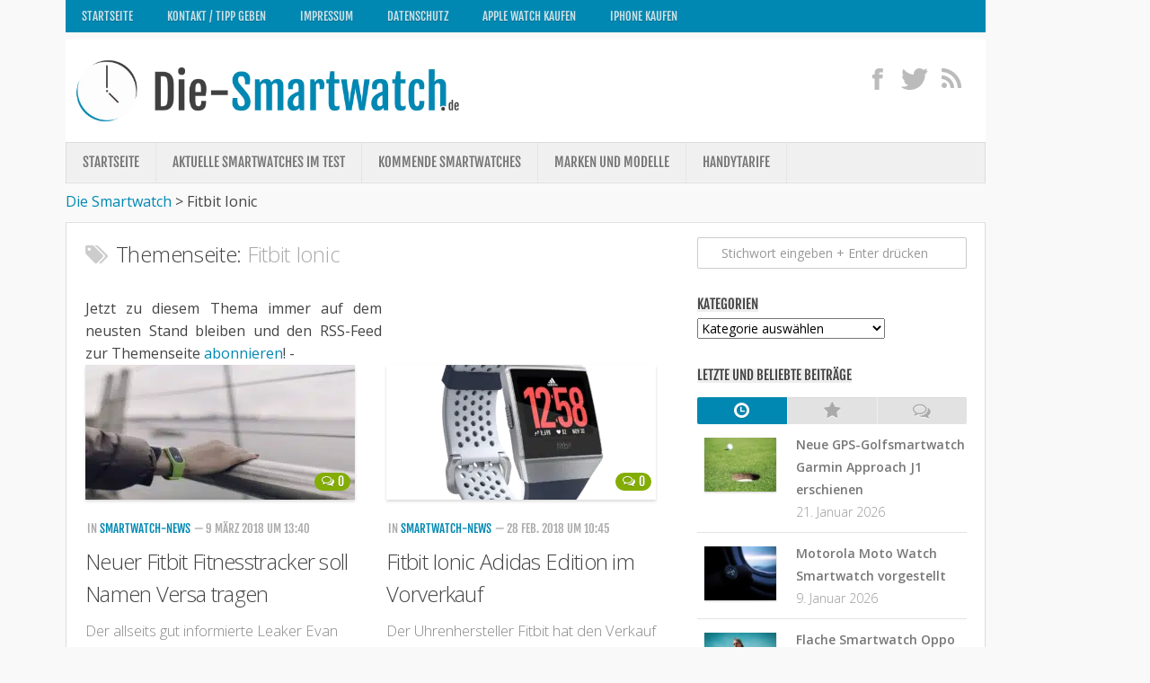

--- FILE ---
content_type: text/html; charset=UTF-8
request_url: https://www.die-smartwatch.de/fitbit-ionic
body_size: 28235
content:
<!DOCTYPE html> 
<!--[if lt IE 7 ]>				<html class="no-js ie ie6" lang="de"> <![endif]-->
<!--[if IE 7 ]>					<html class="no-js ie ie7" lang="de"> <![endif]-->
<!--[if IE 8 ]>					<html class="no-js ie ie8" lang="de"> <![endif]-->
<!--[if (gte IE 9)|!(IE)]><!-->	<html class="no-js" lang="de"> <!--<![endif]-->

<head>
	<meta charset="UTF-8">
	<meta name="viewport" content="width=device-width, initial-scale=1.0">
	<meta name="google-site-verification" content="OthPi6vRVKZKP3WuyIiPm_7Bz7ewdJEIcE4aBY2Luj4" />
	<meta name="verification" content="1ae6bd6af8e9fd2bcdc6cb799e6c7c37" />
	<title>Fitbit Ionic</title>
<link data-rocket-preload as="style" href="https://cdn.wum.rocks/google-fonts/css?family=Open%20Sans%3A300%2C300italic%2C400%2C400italic%2C600%2C600italic%7CFjalla%20One&#038;display=swap" rel="preload">
<link href="https://cdn.wum.rocks/google-fonts/css?family=Open%20Sans%3A300%2C300italic%2C400%2C400italic%2C600%2C600italic%7CFjalla%20One&#038;display=swap" media="print" onload="this.media=&#039;all&#039;" rel="stylesheet">
<style id="wpr-usedcss">a,article,audio,body,caption,code,div,embed,fieldset,footer,form,h1,h2,h3,header,html,i,iframe,img,label,legend,li,nav,object,p,s,span,strong,table,tbody,tr,ul,video{margin:0;padding:0;border:0;font-size:100%;font:inherit;vertical-align:baseline}article,footer,header,nav{display:block}ul{list-style:none}table{border-collapse:collapse;border-spacing:0}body{background:#f9f9f9;height:100%;min-height:100%;font-size:16px;line-height:1.57em;color:#444;font-weight:400}::selection{background:#0088b2;color:#fff}::-moz-selection{background:#0088b2;color:#fff}a{color:#0088b2;text-decoration:none;outline:0}a:hover{color:#444}img{max-width:100%;height:auto}a{-webkit-transition-property:background color;-webkit-transition-duration:.2s;-webkit-transition-timing-function:ease;-moz-transition-property:background color;-moz-transition-duration:.2s;-moz-transition-timing-function:ease;-o-transition-property:background color;-o-transition-duration:.2s;-o-transition-timing-function:ease;transition-property:background color;transition-duration:.2s;transition-timing-function:ease}a img{-webkit-transition-property:opacity;-webkit-transition-duration:.2s;-webkit-transition-timing-function:ease;-moz-transition-property:opacity;-moz-transition-duration:.2s;-moz-transition-timing-function:ease;-o-transition-property:opacity;-o-transition-duration:.2s;-o-transition-timing-function:ease;transition-property:opacity;transition-duration:.2s;transition-timing-function:ease}strong{font-weight:600}li{list-style:none}.left{float:left}.right{float:right}.clear{clear:both;display:block;overflow:hidden;visibility:hidden;width:0;height:0}.fix:after,.fix:before{content:"";display:table}.fix:after{clear:both}.fix{zoom:1}.group:after,.group:before{content:"";display:table}.group:after{clear:both}.group{zoom:1}button,input,label,select,textarea{font-size:14px}button::-moz-focus-inner,input::-moz-focus-inner{border:0;padding:0}button,input[type=submit],input[type=text],textarea{margin:0;box-sizing:border-box;-moz-box-sizing:border-box;-webkit-box-sizing:border-box}button,input,textarea{-moz-appearance:none;-webkit-appearance:none;transition:all .2s ease;-o-transition:.2s;-moz-transition:.2s;-webkit-transition:.2s}input[type=checkbox]{-moz-appearance:checkbox;-webkit-appearance:checkbox}input[type=radio]{-moz-appearance:radio;-webkit-appearance:radio}label{font-weight:700;color:#444}input[type=text],textarea{background:#fff;border:1px solid #ccc;color:#777;display:block;max-width:100%;outline:0;padding:7px 8px;-moz-border-radius:2px;-webkit-border-radius:2px;border-radius:2px}input[type=text]:focus,textarea:focus{border-color:#bbb;color:#444;-moz-box-shadow:0 0 3px rgba(0,0,0,.2);-webkit-box-shadow:0 0 3px rgba(0,0,0,.2);box-shadow:0 0 3px rgba(0,0,0,.2)}label .required{color:#0088b2}button[type=submit],input[type=submit]{background:#0088b2;color:#fff;text-shadow:0 1px 0 rgba(0,0,0,.3);padding:8px 14px;font-weight:700;display:inline-block;border:none;cursor:pointer;-moz-border-radius:3px;-webkit-border-radius:3px;border-radius:3px}button[type=submit]:hover,input[type=submit]:hover{background:#444}.text{font-size:16.5px;line-height:159%;text-rendering:optimizeLegibility}.text a:active,.text a:focus{outline:0}.text p{margin-bottom:14px}.text ul{margin:14px 0 14px 30px}.text ul ul{margin-top:4px;margin-bottom:4px}.text ul li{list-style:square}.text code{font-family:Monaco,"Courier New","DejaVu Sans Mono","Bitstream Vera Sans Mono",monospace;font-size:11px}.text code{background:#eee;padding:0 3px}.text table{margin-bottom:1.5em;width:100%;text-align:center}.text table tr.alt{background:#f2f2f2}h1,h2,h3{color:#444;font-weight:600}.text h1 span,.text h2 span,.text h3 span{color:#bbb}.text h1,.text h2,.text h3{margin:0 0 14px;font-weight:300}.text h1{font-size:32px;line-height:1.3em;letter-spacing:-1px}.text h2{font-size:28px;line-height:1.3em;letter-spacing:-.7px}.text h3{font-size:24px;line-height:1.3em;letter-spacing:-.5px}.heading{font-weight:400;font-size:20px;text-transform:uppercase;margin:0 0 14px}.heading i{font-size:26px;margin-right:6px}.body-wrapper{min-width:1024px;height:100%}.container{max-width:1122px;min-width:1122px;width:100%;margin:0 auto}.pad{padding:17px 21px 20px}.content,.content-part{width:100%;position:relative}.content-part{padding-bottom:20px}.main{position:relative;min-height:600px}.main.sidebar-right{background:var(--wpr-bg-593c817d-9d3b-46f7-942e-2ea09c39c86a) right 0 repeat-y;padding-right:340px}.main.sidebar-right .sidebar{float:right;margin-right:-340px}.main.sidebar-right .content-part{float:left}.sidebar{width:340px;padding-bottom:20px;overflow:hidden}.sidebar .pad{padding-left:20px;padding-right:20px}.sidebar-toggle{display:none;background:#fff;border:1px solid #ddd;border-bottom-color:#bbb;text-align:center;cursor:pointer;width:48px;height:48px;margin:15px 15px 0;-moz-border-radius:3px;-webkit-border-radius:3px;border-radius:3px;-moz-box-shadow:0 1px 0 rgba(0,0,0,.06);-webkit-box-shadow:0 1px 0 rgba(0,0,0,.06);box-shadow:0 1px 0 rgba(0,0,0,.06)}.sidebar-toggle i{font-size:38px;padding:5px 0}.grid{margin-right:2.1%;float:left;display:inline;position:relative}.last{clear:right;margin-right:0!important}.one-full{margin-right:0;width:100%;overflow:hidden}.content-part .grid{margin-right:3.2%}body,button,input,label,select,textarea{font-family:'Open Sans',Arial,sans-serif}#footer #copyright,#logo,.entry-comments,.entry-meta,.heading,.nav,.widget-title{font-family:"Fjalla One",sans-serif}.social-module{float:right;padding:20px 0 0;position:relative;z-index:2}.social-module li{display:inline-block;margin-left:6px;line-height:16px;font-size:0}.social-module li a{display:block;position:relative}.social-module .social-tooltip{color:#bbb;font-size:28px;display:inline;position:relative;text-shadow:0 1px 0 rgba(255,255,255,.7)}.social-module .social-tooltip:hover{color:#444;text-decoration:none}.social-module .social-tooltip:hover:after{background:#444;text-shadow:none;top:-30px;font-size:13px;color:#fff;content:attr(title);display:block;left:0;padding:5px 15px;position:absolute;white-space:nowrap;z-index:98;-moz-border-radius:3px;-webkit-border-radius:3px;border-radius:3px}.social-module .social-tooltip:hover:before{top:-4px;left:12px;border:solid;border-color:#444 transparent;border-width:5px 5px 0;content:"";display:block;position:absolute;z-index:99}.page-title{position:relative;z-index:2;margin-bottom:30px}.page-title h1,.page-title h2{color:#444;font-size:24px;font-weight:300;line-height:1.5em;letter-spacing:-.3px}.page-title h1 span,.page-title h2 span{color:#aaa}.page-title i{margin-right:8px;color:#ccc}.nav-container{background:#888;text-transform:uppercase;text-shadow:0 1px 0 rgba(0,0,0,.2)}.nav-toggle{display:none;background:#777;cursor:pointer;float:right;padding:5px 14px;margin:10px 0;color:#fff;font-size:24px;text-shadow:0 1px 0 rgba(0,0,0,.3);-moz-border-radius:3px;-webkit-border-radius:3px;border-radius:3px}.nav-toggle i{display:block}#header{position:relative;z-index:99}#header .pad{padding-top:10px;padding-bottom:10px;background-color:#fff}#logo{font-size:42px;font-weight:400;text-transform:uppercase;float:left;line-height:50px;padding:2px 0}#logo a{display:block;color:#444;float:left;max-width:100%;white-space:nowrap}#logo a img{float:left;display:block;max-width:100%;max-height:80px;height:auto;padding:5px 0;margin:0 auto}#nav-header.nav-container{background:#0088b2;margin-bottom:8px}#nav-header .nav-toggle{background:var(--wpr-bg-4aae2619-6b80-4d02-850e-84bbe821a97b);color:#fff}@media only screen and (min-width:720px){.nav-wrap{height:auto!important}.nav{font-size:0;position:relative;z-index:9}.nav li a{color:#ccc;display:block;line-height:20px}.nav>li{font-size:15px;border-right:1px solid #999;display:inline-block;position:relative}.nav>li>a{padding:14px 18px}.nav>li:hover>a,.nav>li>a:hover{background:#777}.nav li:hover>a,.nav li>a:hover{color:#fff}.nav li:hover>ul{display:block}.nav ul{display:none;background:#777;position:absolute;left:0;top:48px;width:140px;padding:10px 18px;-webkit-transform:translateZ(0);-moz-box-shadow:0 2px 2px rgba(0,0,0,.15);-webkit-box-shadow:0 2px 2px rgba(0,0,0,.15);box-shadow:0 2px 2px rgba(0,0,0,.15)}.nav ul li{font-size:13px;position:relative;border-bottom:1px solid #888;display:block;padding:0}.nav ul li a{padding:10px 0}.nav ul li:last-child{border-bottom:0!important}.nav ul ul{position:absolute;top:-10px;left:140px}#nav-header .nav{z-index:9}#nav-header .nav li a{color:#fff;color:rgba(255,255,255,.8)}#nav-header .nav>li{background:var(--wpr-bg-89379f88-5959-45ae-837c-a04547aca51f) right repeat-y;padding-right:2px;border-right:none}#nav-header .nav>li:hover>a,#nav-header .nav>li>a:hover{background:var(--wpr-bg-9a65e09b-7f73-4296-a79f-41a5e21cf831)}#nav-header .nav li:hover>a,#nav-header .nav li>a:hover{color:#fff}#nav-header .nav ul{background:var(--wpr-bg-4be634d2-85ff-44e8-ad23-13749d26e531) #0088b2}#nav-header .nav ul li{background:var(--wpr-bg-39495182-b35e-44c3-9020-0f8f3709f151) bottom repeat-x;border-bottom:none}#nav-header .nav ul li:last-child{background:0 0!important}}@media only screen and (max-width:719px){.nav{font-family:'Open Sans',Arial,sans-serif;font-weight:600}.nav-container{text-transform:none;padding:0 15px}.nav-toggle{display:block}.nav-wrap{position:relative;float:left;width:100%;height:0;overflow:hidden}.nav-wrap.transition{-webkit-transition:height .35s;-moz-transition:height .35s;-o-transition:height .35s;transition:height .35s ease}.expand .nav-wrap{height:auto}.nav{float:left;width:100%;padding-bottom:15px}.nav li a{background:#777;color:#ccc;line-height:20px;display:block;padding:8px 18px;margin-bottom:2px;-moz-border-radius:3px;-webkit-border-radius:3px;border-radius:3px}.nav>li{font-size:14px}.nav li>a:hover{background:#666;color:#fff}.nav ul{display:block!important;margin-left:40px}.nav ul li{font-size:13px}.nav ul li a{padding-top:6px;padding-bottom:6px}#nav-header .nav li a{background:url(https://www.die-smartwatch.de/wp-content/themes/typegrid11/img/ie/opacity-10.png);color:#fff;color:rgba(255,255,255,.8)}#nav-header .nav li>a:hover{background:var(--wpr-bg-9a40cd57-e59b-43ea-b627-61b7f224a5ce);color:#fff}}#nav-subheader.nav-container{background:#f0f0f0;border:1px solid #ddd;margin-bottom:8px;text-shadow:0 1px 0 rgba(255,255,255,.5);-moz-box-shadow:0 -1px 0 #fff,inset 0 -1px 0 rgba(255,255,255,.5);-webkit-box-shadow:0 -1px 0 #fff,inset 0 -1px 0 rgba(255,255,255,.5);box-shadow:0 -1px 0 #fff,inset 0 -1px 0 rgba(255,255,255,.5)}#nav-subheader .nav-toggle{background:#ddd;color:#777;text-shadow:0 1px 0 rgba(255,255,255,.3);-moz-box-shadow:0 1px 0 #fff,inset 0 1px 0 rgba(0,0,0,.08);-webkit-box-shadow:0 1px 0 #fff,inset 0 1px 0 rgba(0,0,0,.08);box-shadow:0 1px 0 #fff,inset 0 1px 0 rgba(0,0,0,.08)}@media only screen and (min-width:720px){#nav-subheader .nav{z-index:8}#nav-subheader .nav li a{color:#777}#nav-subheader .nav>li>a{padding:12px 18px}#nav-subheader .nav>li{border-right:1px solid #e5e5e5}#nav-subheader .nav>li:hover>a,#nav-subheader .nav>li>a:hover{background:#e5e5e5}#nav-subheader .nav li:hover>a,#nav-subheader .nav li>a:hover{color:#444}#nav-subheader .nav ul{background:#e5e5e5;top:44px}#nav-subheader .nav ul li{border-bottom:1px solid #ddd}#nav-subheader .nav ul ul{top:-10px}}@media only screen and (max-width:719px){#nav-subheader.nav-container{margin-bottom:0;border-bottom:0}#nav-subheader .nav li a{background:#ddd;color:#666}#nav-subheader .nav li>a:hover{background:#ccc;color:#444}}#page{padding-bottom:40px}#page .container-inner{background:#fff;border:1px solid #ddd;border-bottom-color:#ccc;-moz-box-shadow:0 -1px 0 #fff,0 1px 1px rgba(0,0,0,.06);-webkit-box-shadow:0 -1px 0 #fff,0 1px 1px rgba(0,0,0,.06);box-shadow:0 -1px 0 #fff,0 1px 1px rgba(0,0,0,.06)}#footer{background:#262626;color:#ccc;width:100%}#footer h3{color:#fff;padding:4px 0 6px}#footer a{color:#777}#footer a:hover{color:#ccc}#footer .pad{padding-top:0;padding-bottom:30px}#footer-content{padding-top:30px}#footer-content.pad{padding-top:30px}#footer-content .grid{margin:0;width:100%;text-align:center}#footer-bottom{border-top:1px solid #393939;position:relative}#footer-bottom #copyright{color:#777;text-shadow:0 1px 0 rgba(0,0,0,.4);font-size:13px;margin-top:20px;text-transform:uppercase;line-height:20px;text-align:center}.social-module#footer-social{float:none}.social-module#footer-social .social-tooltip{text-shadow:0 1px 0 rgba(0,0,0,.4)}#breadcrumb{background:#1c1c1c;border-bottom:1px solid #2b2b2b;padding:14px 0}#breadcrumb .pad{padding-top:0;padding-bottom:0}#nav-footer.nav-container{background:#333;border-top:1px solid #393939;text-shadow:0 1px 0 rgba(0,0,0,.3)}#nav-footer .nav-toggle{background:#2c2c2c;color:#fff;text-shadow:0 1px 0 rgba(0,0,0,.3);-moz-box-shadow:0 1px 0 rgba(255,255,255,.08),inset 0 1px 0 rgba(0,0,0,.08);-webkit-box-shadow:0 1px 0 rgba(255,255,255,.08),inset 0 1px 0 rgba(0,0,0,.08);box-shadow:0 1px 0 rgba(255,255,255,.08),inset 0 1px 0 rgba(0,0,0,.08)}@media only screen and (min-width:720px){#nav-footer .nav{z-index:20;text-align:center}#nav-footer .nav li a{color:#999}#nav-footer .nav>li>a{padding:12px 18px}#nav-footer .nav>li{border-right:1px solid #393939}#nav-footer .nav>li:first-child{border-left:1px solid #393939}#nav-footer .nav>li:hover>a,#nav-footer .nav>li>a:hover{background:#333}#nav-footer .nav li:hover>a,#nav-footer .nav li>a:hover{color:#ccc}#nav-footer .nav ul{background:#333;bottom:44px;top:auto;text-align:left;-moz-box-shadow:0 -2px 2px rgba(0,0,0,.15);-webkit-box-shadow:0 -2px 2px rgba(0,0,0,.15);box-shadow:0 -2px 2px rgba(0,0,0,.15)}#nav-footer .nav ul li{border-bottom:1px solid #393939}#nav-footer .nav ul ul{top:-10px}#nav-footer .nav ul ul{position:absolute;top:auto;bottom:-10px;left:140px}}.entry{position:relative}.entry-list{margin-right:-30px}.entry-list .entry-row{margin-left:-30px;padding-left:30px;float:left;width:100%;border-bottom:1px solid #eee;margin-bottom:30px;position:relative}.entry-list .entry-row:last-child{border:none;margin-bottom:0}.entry-list .entry{width:50%;float:left}.entry-list .entry-inner{margin-right:30px}.excerpt{font-weight:300;color:#888;margin-top:-10px;padding-bottom:16px}.entry-thumbnail{width:100%}.entry-thumbnail{position:relative;margin-bottom:20px}.entry-thumbnail img{display:block;width:300px;height:150px;-moz-box-shadow:0 2px 3px rgba(0,0,0,.15);-webkit-box-shadow:0 2px 3px rgba(0,0,0,.15);box-shadow:0 2px 3px rgba(0,0,0,.15)}.entry-comments{background:#83ad02;font-size:14px;line-height:20px;color:#fff;display:block;padding:0 7px;position:relative;position:absolute;bottom:10px;right:10px;text-shadow:0 1px 0 rgba(0,0,0,.2);z-index:10;-moz-border-radius:12px;-webkit-border-radius:12px;border-radius:12px}.entry-comments:hover{color:#fff}.entry-comments i{position:relative;top:-1px;margin-right:2px}.entry-meta{text-transform:uppercase;font-size:13px}.entry-meta li{color:#aaa;display:block;float:left;margin:0 2px 6px}.entry-meta span{color:#444;font-weight:700;display:block}.entry-title{color:#444;font-weight:400;margin-bottom:20px;font-size:24px;font-weight:300;letter-spacing:-.7px;line-height:1.5em}.entry-title a{color:#444}.entry-title a:hover{color:#0088b2}.more-link-wrap{margin-bottom:14px}.more-link{font-size:14px}.more-link i{margin-right:6px}.entry-nav{margin:0}.entry-nav a{font-size:18px;font-weight:700}.jp-play-bar,.jp-volume-bar-value{background-color:#83ad02}.jp-volume-bar{border:1px solid #262626}.jp-seek-bar,.jp-volume-bar{background-color:#383838}.jp-seek-bar{width:100%;min-width:100%}.jp-pause,.jp-play{width:25px;height:30px;z-index:1;outline:0;margin:16px 0 0 9px}.jp-pause,.jp-play{top:0;left:0}.jp-seek-bar{width:0;height:5px;cursor:pointer;-webkit-border-radius:1px;-moz-border-radius:1px;border-radius:1px}.jp-play-bar{width:0;height:5px;-webkit-border-radius:1px;-moz-border-radius:1px;border-radius:1px;-moz-box-shadow:inset 0 1px 0 rgba(255,255,255,.25);-webkit-box-shadow:inset 0 1px 0 rgba(255,255,255,.25);box-shadow:inset 0 1px 0 rgba(255,255,255,.25)}.jp-volume-bar{position:relative;overflow:hidden;width:38px;height:5px;margin-top:1px;cursor:pointer;-webkit-border-radius:1px;-moz-border-radius:1px;border-radius:1px;-moz-box-shadow:0 1px 0 rgba(255,255,255,.06);-webkit-box-shadow:0 1px 0 rgba(255,255,255,.06);box-shadow:0 1px 0 rgba(255,255,255,.06)}.jp-volume-bar{top:0;left:0}.jp-volume-bar-value{width:0;height:5px;-webkit-border-radius:1px;-moz-border-radius:1px;border-radius:1px;-moz-box-shadow:inset 0 1px 0 rgba(255,255,255,.25);-webkit-box-shadow:inset 0 1px 0 rgba(255,255,255,.25);box-shadow:inset 0 1px 0 rgba(255,255,255,.25)}.jp-mute,.jp-unmute{width:17px;height:13px;z-index:1;outline:0;margin-top:15px}.jp-mute,.jp-unmute{top:2px;right:58px}.jp-unmute{display:none}.ads-footer{background:#f9f9f9;border-top:1px solid #eee;text-align:center;padding:6px 0}.ads-footer img,.ads-footer ul div{margin:0 auto;display:block;max-width:100%;height:auto}.ads-footer li{padding-bottom:0!important}.ads-footer .widget-title{display:none!important}.ads-footer .one-full{margin-bottom:0!important}.widget{color:#777;font-size:14px}.widget a{color:#777;font-weight:700}.widget a:hover{color:#0088b2}.widget-title{font-weight:400;font-size:15px;text-transform:uppercase;margin-bottom:6px}.widget-title span{display:block;float:left;line-height:16px;padding:0 8px}.widget-title span span{background:0 0;padding:0;margin:0}.widget-title a,.widget-title a:hover{color:#444;font-weight:400}.widget-title a img{display:none;float:left;margin:3px 7px 0 0}.sidebar .widget{padding:16px 20px}.sidebar .widget-title{margin-left:-20px;margin-right:-19px;padding:0 20px}.sidebar .widget-title span{background-color:#eee;color:#444;padding:0;display:block;float:left}.widget_categories ul li,.widget_nav_menu ul li a,.widget_wpb_tabs .wpb-tab li{padding:10px 0;border-bottom:1px solid #e2e2e2;-moz-box-shadow:0 1px 0 rgba(255,255,255,.5);-webkit-box-shadow:0 1px 0 rgba(255,255,255,.5);box-shadow:0 1px 0 rgba(255,255,255,.5)}.widget_search .widget-title,.widget_text .widget-title{margin-bottom:20px}.widget_categories ul li{color:#999}.widget_categories ul li a{background:var(--wpr-bg-203d2d46-6062-46a6-b485-6a0d48835bac) 0 6px no-repeat;background-size:12px 12px;padding-left:20px;display:inline-block}.widget_nav_menu ul li a:hover{background-color:#f4f4f4}.widget_nav_menu ul li a{background:var(--wpr-bg-41945f4e-539b-4dc9-bfe0-c33814090665) 4px 16px no-repeat;background-size:12px 12px;padding-left:20px;display:block}.widget_nav_menu li li a{background-position:14px 16px;padding-left:30px}.widget_nav_menu li li li a{background-position:24px 16px;padding-left:40px}.widget_nav_menu ul ul,.widget_nav_menu ul ul ul{border:0}.widget_search input.search{background:var(--wpr-bg-2e5293d7-4f33-41cb-95f2-30adc3f688d3) 8px 11px no-repeat #fff;background-size:12px 12px;color:#999;padding-left:26px;width:100%}.widget_search input.search:focus{color:#444}.widget_search label.screen-reader-text{display:none}.sidebar .widget.widget_text{font-size:13px}.widget_text .textwidget p{margin-bottom:10px}.widget_wpb_tabs .wpb-tabs{padding-top:10px}.widget_wpb_tabs .wpb-tabs li{background:0 0;padding:0;float:left;display:block}.widget_wpb_tabs .wpb-tabs.tabs-3 li{width:33.3%}.widget_wpb_tabs .wpb-tabs li a{color:#aaa;display:block;background:#e2e2e2;border-left:1px solid #eee;position:relative;text-align:center;-moz-box-shadow:inset 0 1px 0 rgba(0,0,0,.04),0 1px 0 rgba(255,255,255,.5);-webkit-box-shadow:inset 0 1px 0 rgba(0,0,0,.04),0 1px 0 rgba(255,255,255,.5);box-shadow:inset 0 1px 0 rgba(0,0,0,.04),0 1px 0 rgba(255,255,255,.5)}.widget_wpb_tabs .wpb-tabs li a:hover{color:#0088b2}.widget_wpb_tabs .wpb-tabs li:first-child a{border-left:0;-moz-border-radius:2px 0 0 2px;-webkit-border-radius:2px 0 0 2px;border-radius:2px 0 0 2px}.widget_wpb_tabs .wpb-tabs li:last-child a{-moz-border-radius:0 2px 2px 0;-webkit-border-radius:0 2px 2px 0;border-radius:0 2px 2px 0}.widget_wpb_tabs .wpb-tabs li a.active{background:#0088b2;color:#fff}.widget_wpb_tabs .wpb-tabs li i{font-size:20px;margin:5px auto;text-shadow:0 1px 0 rgba(255,255,255,.7)}.widget_wpb_tabs .wpb-tabs li a.active i{text-shadow:0 1px 0 rgba(0,0,0,.15)}.widget_wpb_tabs .wpb-tabs li a.active:hover{color:#fff}.widget_wpb_tabs .wpb-tabs li span{display:none}.widget_wpb_tabs ul{padding:0;width:100%}.widget_wpb_tabs ul.wpb-tab{display:none}.widget_wpb_tabs li{padding:15px 0;width:100%}.widget_wpb_tabs .wpb-tab a{display:block}.widget_wpb_tabs a img{display:block;width:80px;display:block;margin:5px auto auto;height:60px;-moz-box-shadow:0 1px 2px rgba(0,0,0,.2);-webkit-box-shadow:0 1px 2px rgba(0,0,0,.2);box-shadow:0 1px 2px rgba(0,0,0,.2)}.widget_wpb_tabs a span{display:block}.widget_wpb_tabs .wpb-thumb{position:relative;float:left}.widget_wpb_tabs .wpb-thumb-enabled a{padding-left:110px}.widget_wpb_tabs .wpb-thumb{width:96px;margin-left:-110px}.widget_wpb_tabs .list-comments .wpb-thumb-enabled a{padding-left:78px}.widget_wpb_tabs .list-comments .wpb-thumb{width:64px;margin-left:-78px}.widget_wpb_tabs .wpb-text i{font-style:normal;display:block;float:left;width:100%;-webkit-transition-property:background color;-webkit-transition-duration:.2s;-webkit-transition-timing-function:ease;-moz-transition-property:background color;-moz-transition-duration:.2s;-moz-transition-timing-function:ease;-o-transition-property:background color;-o-transition-duration:.2s;-o-transition-timing-function:ease;transition-property:background color;transition-duration:.2s;transition-timing-function:ease}.widget_wpb_tabs .wpb-text i.meta{color:#999;font-style:normal;font-weight:300}.flexslider a:active,.flexslider a:focus{outline:0}.slides{margin:0;padding:0;list-style:none}.flexslider{margin:0;padding:0}.flexslider .slides>li{display:none;-webkit-backface-visibility:hidden}.flexslider .slides img{width:100%;height:360px;display:block}.slides:after{content:".";display:block;clear:both;visibility:hidden;line-height:0;height:0}html{-webkit-font-smoothing:antialiased}* html .slides{height:1%}.no-js .slides>li:first-child{display:block}.flexslider{position:relative;zoom:1}.flexslider .slides{zoom:1}.flexslider .slides>li{overflow:hidden}a.button{background:#0088b2;color:#fff;font-size:13px;padding:6px 12px;display:inline-block;text-shadow:0 1px 0 rgba(0,0,0,.2);-moz-border-radius:4px;-webkit-border-radius:4px;border-radius:4px}a.button:hover{background-color:#666}a.button:active{background-color:#555}.alert{position:relative;padding:12px 30px 12px 20px;text-align:center;font-size:12px;margin:0 0 20px;border:1px solid}.alert a{color:#444}.alert .alert-close{opacity:.4;font-size:18px;width:18px;height:18px;display:block;position:absolute;top:12px;right:10px}.alert .alert-close:hover{opacity:1}.alert .alert-close i{display:block}.alert.warning{background:#fbeed5;border-color:#e4ddb7;color:#ad8643}.alert.success{background:#dff0d8;border-color:#c1e1b4;color:#468847}.alert.error{background:#f2dede;border-color:#e3bfbf;color:#b94a48}.tabs{width:99.4%;margin-bottom:20px;font-size:13px}ul.tabs-nav{margin:0 0 0 1px;padding:0;width:100%;z-index:2;position:relative}ul.tabs-nav li{list-style:none}ul.tabs-nav li a{background:#f6f6f6;color:#777;border:1px solid #e5e5e5;border-bottom:0;display:inline-block;float:left;padding:9px 14px;margin-left:-1px}ul.tabs-nav li a:hover{color:#444;cursor:pointer}ul.tabs-nav li a.active{border-top-color:#0088b2;color:#0088b2;background:#fff;margin-bottom:-1px;padding-bottom:10px}.tab{background:#fff;display:none;border:1px solid #e5e5e5;float:left;width:�100%}.accordion{border-bottom:1px solid #eee;padding-top:14px;margin-bottom:14px}.accordion .title a{font-weight:700;border-top:1px solid #eee;color:#777;display:block;padding:16px 20px;position:relative}.accordion .title a:hover{color:#0088b2}.accordion .title i{font-size:18px;margin-right:10px;position:relative;bottom:-2px}.accordion .title.active a{color:#0088b2}.accordion .title.active a:hover{background:0 0}.accordion .inner{padding:0 20px 20px 50px}.sidebar .accordion,.sidebar .accordion .title a{border-color:#e2e2e2}.sidebar .accordion{-moz-box-shadow:0 1px 0 rgba(255,255,255,.5);-webkit-box-shadow:0 1px 0 rgba(255,255,255,.5);box-shadow:0 1px 0 rgba(255,255,255,.5)}.sidebar .accordion .title a{-moz-box-shadow:inset 0 1px 0 rgba(255,255,255,.5);-webkit-box-shadow:inset 0 1px 0 rgba(255,255,255,.5);box-shadow:inset 0 1px 0 rgba(255,255,255,.5)}#footer .accordion,#footer .accordion .title a{border-color:#2c2c2c}#footer .accordion .title a:hover{color:#ccc;text-decoration:none}.toggle{margin-bottom:20px;border:1px solid #eee}.toggle .title{font-weight:700;color:#777;padding:16px 20px;position:relative;cursor:pointer}.toggle .title:hover{color:#0088b2}.toggle .title.active{color:#0088b2}.toggle .title i{font-size:18px;margin-right:10px;position:relative;bottom:-2px}.toggle .inner{display:none;border-top:1px solid #eee}.toggle .inner .content{padding:20px;width:auto}.sidebar .toggle,.sidebar .toggle .inner{border-color:#e2e2e2}.sidebar .toggle{-moz-box-shadow:0 1px 0 rgba(255,255,255,.7);-webkit-box-shadow:0 1px 0 rgba(255,255,255,.7);box-shadow:0 1px 0 rgba(255,255,255,.7)}#footer .toggle,#footer .toggle .inner{border-color:#2c2c2c}#footer .toggle .title{color:#999}#footer .toggle .title.active,#footer .toggle .title:hover{color:#ccc}@media (-webkit-min-device-pixel-ratio:2),(min-resolution:192dpi){.widget_nav_menu ul li a{background-image:url(https://www.die-smartwatch.de/wp-content/themes/typegrid11/img/widgets/arrow@2x.png)}.widget_categories ul li a{background-image:var(--wpr-bg-8e72af45-12ee-4dd5-b437-9a72081b74ae)}.widget_search input.search{background-image:var(--wpr-bg-f9abb65b-39af-4781-aced-6ae359111896)}}#sharetop_rss{width:330px;padding-right:10px;text-align:justify}.image a{width:254px;height:134px;margin:1px 0 10px}@media only screen and (max-width:1000px){.container{padding-right:0!important}}@media only screen and (min-width:1000px){#menu-footer.nav>li{font-size:13px;display:inline-block;position:relative}#menu-footer.nav>li>a{padding:8px 18px 6px}}@font-face{font-family:'Fjalla One';font-style:normal;font-weight:400;font-display:swap;src:url(https://cdn.wum.rocks/google-fonts/stuff/3e5c1b2dc56638b9d43b1227abee4c770e13feb0/4806fda2bd0897f8e0bd654c757f3055b3cae003.woff2) format('woff2');unicode-range:U+0000-00FF,U+0131,U+0152-0153,U+02BB-02BC,U+02C6,U+02DA,U+02DC,U+2000-206F,U+2074,U+20AC,U+2122,U+2191,U+2193,U+2212,U+2215,U+FEFF,U+FFFD}@font-face{font-family:'Open Sans';font-style:normal;font-weight:300;font-stretch:100%;font-display:swap;src:url(https://cdn.wum.rocks/google-fonts/stuff/3e5c1b2dc56638b9d43b1227abee4c770e13feb0/6d6653848ee20204a3ae881f7361942113e964a9.woff2) format('woff2');unicode-range:U+0000-00FF,U+0131,U+0152-0153,U+02BB-02BC,U+02C6,U+02DA,U+02DC,U+2000-206F,U+2074,U+20AC,U+2122,U+2191,U+2193,U+2212,U+2215,U+FEFF,U+FFFD}@font-face{font-family:'Open Sans';font-style:normal;font-weight:400;font-stretch:100%;font-display:swap;src:url(https://cdn.wum.rocks/google-fonts/stuff/3e5c1b2dc56638b9d43b1227abee4c770e13feb0/6d6653848ee20204a3ae881f7361942113e964a9.woff2) format('woff2');unicode-range:U+0000-00FF,U+0131,U+0152-0153,U+02BB-02BC,U+02C6,U+02DA,U+02DC,U+2000-206F,U+2074,U+20AC,U+2122,U+2191,U+2193,U+2212,U+2215,U+FEFF,U+FFFD}@font-face{font-family:'Open Sans';font-style:normal;font-weight:600;font-stretch:100%;font-display:swap;src:url(https://cdn.wum.rocks/google-fonts/stuff/3e5c1b2dc56638b9d43b1227abee4c770e13feb0/6d6653848ee20204a3ae881f7361942113e964a9.woff2) format('woff2');unicode-range:U+0000-00FF,U+0131,U+0152-0153,U+02BB-02BC,U+02C6,U+02DA,U+02DC,U+2000-206F,U+2074,U+20AC,U+2122,U+2191,U+2193,U+2212,U+2215,U+FEFF,U+FFFD}button.close{-webkit-appearance:none;padding:0;cursor:pointer;background:0 0;border:0;float:right;font-size:21px;font-weight:700;line-height:1;color:#000;text-shadow:0 1px 0 #fff;opacity:.2;font-family:inherit;text-transform:none;overflow:visible;margin:0;font:inherit;color:inherit}:root.ccm-blocked,body.ccm-blocked{overflow:hidden!important}:root.ccm--is-loading{filter:brightness(.8) grayscale(50%);cursor:wait}:root.ccm--is-loading *{pointer-events:none}.ccm-root,.ccm-root *{color:revert;background:revert;margin:revert;padding:revert;border:revert;border-radius:revert;width:revert;height:revert;max-height:revert;min-height:revert;max-width:revert;min-width:revert;outline:revert;text-align:revert;line-height:revert;filter:revert;pointer-events:revert;overflow:revert;display:revert;visibility:revert;box-shadow:revert;float:revert;position:revert;top:revert;right:revert;bottom:revert;left:revert;opacity:revert;transform:revert;-webkit-text-size-adjust:none;box-sizing:border-box}.ccm-root ::after,.ccm-root ::before,.ccm-root::after,.ccm-root::before{content:none}.ccm-root{font-weight:300;font-style:normal;font-size:15px;line-height:1.4;text-align:left;color:#424242;contain:style}.ccm-root [role=document][tabindex]::before{display:block;content:'';position:absolute;left:-8px;top:0;bottom:5px;width:0;border-left:2.5px solid #fff0;transition:border-color 125ms ease-in-out;border-radius:1px}.ccm-root [role=document][tabindex]:focus-visible::before,.ccm-root [role=document][tabindex]:focus::before{border-left-color:rgba(127,127,127,.125)}.ccm-root [role=document][tabindex]:focus,.ccm-root [role=document][tabindex]:focus-visible{outline:0;box-shadow:none}.ccm-root a:link,.ccm-root a:visited{color:#2d75c9}.ccm-root a:hover{color:#2d75c9}.ccm-root a:focus{color:#2d75c9}.ccm-root p{display:block;margin:0 0 15px;padding:0;font-weight:inherit;font-style:inherit;font-size:inherit;line-height:inherit}.ccm-root strong{font-weight:500}.ccm-root ul{display:block;margin:0;padding:0;font-size:inherit;list-style:none}.ccm-root ul li{display:block;margin:0;padding:0;background:0 0}.ccm-root input[type=checkbox]::after,.ccm-root input[type=checkbox]::before,.ccm-root input[type=checkbox]:checked::after,.ccm-root input[type=checkbox]:checked::before,.ccm-root input[type=radio]::after,.ccm-root input[type=radio]::before,.ccm-root input[type=radio]:checked::after,.ccm-root input[type=radio]:checked::before,.ccm-root ul li::before,.ccm-root ul li::marker{content:none;content:revert}.ccm-root .button,.ccm-root button{display:inline-block;display:-webkit-inline-flex;display:inline-flex;position:static;justify-content:center;align-items:center;margin:0;padding:0 20px;width:auto;height:41px;min-width:0;min-height:0;max-width:100%;max-height:none;font-weight:inherit;font-style:inherit;font-size:inherit;line-height:1;text-align:center;white-space:normal;color:#524f4f;background:#dedede;border:3px solid #dedede;border-radius:0;box-shadow:none;transition:all 128ms ease-out 0s;cursor:pointer;-webkit-appearance:none;appearance:none}.ccm-root .button:link,.ccm-root .button:visited{text-decoration:none;color:#524f4f}.ccm-root .button:focus,.ccm-root .button:hover,.ccm-root button:focus,.ccm-root button:hover{display:inline-block;display:-webkit-inline-flex;display:inline-flex;margin:0;padding:0 20px;text-decoration:none;color:#524f4f;background-color:#bdbdbd;border:3px solid #bdbdbd;border-radius:0;box-shadow:none}.ccm-root button:focus{outline:0}.ccm-root .button::after,.ccm-root .button::before,.ccm-root button::after,.ccm-root button::before{content:none}.ccm-root .button.ccm--decline-cookies,.ccm-root button.ccm--decline-cookies{color:#524f4f;background-color:#dedede;border-color:#dedede}.ccm-root .button.ccm--decline-cookies:link,.ccm-root .button.ccm--decline-cookies:visited{color:#524f4f}.ccm-root .button.ccm--decline-cookies:focus,.ccm-root .button.ccm--decline-cookies:hover,.ccm-root button.ccm--decline-cookies:focus,.ccm-root button.ccm--decline-cookies:hover{color:#524f4f;background-color:#bdbdbd;border-color:#bdbdbd}.ccm-root input[type=checkbox]{display:inline-block;position:static;margin:0;padding:0;width:auto;height:auto;min-width:0;min-height:0;opacity:1;-webkit-appearance:checkbox;-moz-appearance:checkbox;appearance:auto}.ccm-root input[type=checkbox]::after,.ccm-root input[type=checkbox]::before{display:inline;position:static;width:auto;height:auto;min-width:0;min-height:0;font-family:inherit;font-weight:inherit;font-size:inherit;line-height:inherit;color:inherit;background:0 0;border:none}.ccm-root input[type=checkbox]+label{position:relative;margin:0;font-size:inherit;line-height:inherit;color:inherit;cursor:pointer}.ccm-root input[type=checkbox]+label::after,.ccm-root input[type=checkbox]+label::before,.ccm-root input[type=checkbox]:checked+label::after,.ccm-root input[type=checkbox]:checked+label::before,.ccm-root input[type=checkbox]:not(:checked)+label::after,.ccm-root input[type=checkbox]:not(:checked)+label::before{margin:0;padding:0}.ccm-root input[type=checkbox][disabled]+label{pointer-events:none}.ccm-root .ccm--tree-node{position:relative;margin-top:0}.ccm-root .ccm--tree-node-toggle{display:block;position:absolute;top:0;right:100%;margin:-5px;padding:5px;width:30px;height:30px;color:inherit;background:#fff0;border:none;border-radius:50%;transition:transform 64ms ease-out 0s}.ccm-root .ccm--tree-node-toggle:focus,.ccm-root .ccm--tree-node-toggle:hover{display:inline;margin:-5px;padding:5px;width:30px;height:30px;color:inherit;background:#fff0;border:none;border-radius:50%;transition:transform 64ms ease-out 0s}.ccm-root .ccm--tree-node-toggle::after,.ccm-root .ccm--tree-node-toggle::before{content:'';display:block;position:absolute;top:10px;left:12px;width:0;height:0;border:6px solid;border-color:#fff0 #fff0 #fff0 #555;transition:opacity 128ms ease-out 0s,border-color 128ms ease-out 0s}.ccm-root .ccm--tree-node-toggle::before{opacity:0;filter:blur(2px)}.ccm-root .ccm--tree-node-toggle:focus::before{opacity:.8}.ccm-root .ccm--tree-node-toggle:focus::after,.ccm-root .ccm--tree-node-toggle:hover::after{border-color:#fff0 #fff0 #fff0 #278ddd}.ccm-root .ccm--tree-node.ccm--tree-node--open .ccm--tree-node-toggle{transform:rotate(45deg)}.ccm-root .ccm--tree-node.ccm--tree-node--open .ccm--tree-node-toggle::after,.ccm-root .ccm--tree-node.ccm--tree-node--open .ccm--tree-node-toggle::before{transform:translate(2px,1px)}.ccm-root .ccm--tree-node:not(.ccm--tree-node--open) .ccm--collapsable{display:none}.ccm-modal{display:block;position:fixed;top:auto;right:0;bottom:100%;left:0;width:100%;height:100%;background:#fff0;pointer-events:none;opacity:0;z-index:2147483647;transition:opacity .4s ease-out 0s;visibility:hidden}.ccm-modal.ccm-show{top:0;bottom:0;pointer-events:auto;opacity:1;visibility:visible}.ccm-modal.ccm--is-blocking{background-color:rgba(0,0,0,.3)}.ccm-modal-inner{display:-webkit-flex;display:flex;-webkit-flex-flow:column nowrap;flex-flow:column nowrap;position:absolute;top:0;left:0;transform:none;width:100%;height:auto;max-width:none;max-height:100%;background:#fff;transition:all 1s cubic-bezier(0,0,0,1) 0s;box-shadow:0 0 20px 0 rgba(0,0,0,.4)}.ccm-modal.ccm-control-panel .ccm-modal-inner{height:100%}.ccm--tcf-enabled .ccm-modal.ccm-widget .ccm-modal-inner{max-height:100%!important}@media screen and (min-width:64.0625em){.ccm-modal-inner{top:50%;left:0;transform:translate(-50%,-50%);width:90%;height:auto;max-width:640px;max-height:90%}.ccm-modal.ccm-show .ccm-modal-inner{left:50%;max-height:60%}.ccm-modal.ccm-show.ccm-control-panel .ccm-modal-inner{height:auto;max-height:80%}.ccm--is-ie .ccm-modal.ccm-show .ccm-modal-inner{height:90%}.ccm-modal:not(.ccm--is-blocking){right:auto;bottom:auto;width:0;height:0}.ccm-modal:not(.ccm--is-blocking) .ccm-modal-inner{position:fixed}.ccm--tcf-enabled .ccm-widget .ccm-modal-inner{max-width:720px}}@media screen and (min-width:64.0625em) and (max-height:50em){.ccm-modal.ccm-show .ccm-modal-inner{max-height:80%}}@media screen and (max-width:64em){.ccm-modal.ccm-widget .ccm-modal-inner{top:auto;bottom:0}}@media screen and (max-width:40em){.ccm-modal.ccm-widget .ccm-modal-inner{max-height:80%}}@media screen and (max-width:40em) and (min-height:50.75em){.ccm-modal.ccm-widget .ccm-modal-inner{max-height:70%}}@media screen and (max-width:20em),screen and (max-height:34em){.ccm-modal.ccm-widget .ccm-modal-inner{max-height:100%}}.ccm-widget{transition:filter .2s ease-out,-moz-filter .2s ease-out,-webkit-filter .2s ease-out}@media screen and (min-height:500px){.ccm-control-panel .ccm-modal-inner{min-height:500px}}.ccm-root ul.ccm--tcf-vendors-list{list-style:disc}.ccm-root ul.ccm--tcf-vendors-list>li{display:list-item;margin-left:1.2em;margin-bottom:.3em}.ccm-root .ccm--reopen-only{display:none}.ccm-details--content--cookie{margin-bottom:30px;padding-bottom:30px;border-bottom:1px dashed #bbb}.ccm-details--content--cookie>:last-child,.ccm-details--content--item>:last-child{margin-bottom:0}.ccm-details--content--cookie--title,.ccm-details--content--item .ccm--h3{position:relative;z-index:0;margin-bottom:15px;font-weight:500;font-size:1.25em}.ccm-details--content--cookie--title label,.ccm-details--content--item .ccm--h3 label{margin:0;font-size:inherit;line-height:inherit;color:inherit}.ccm-details--embedding--tcf{margin-bottom:20px;padding:6px;border:1px solid rgba(0,0,0,.25);border-radius:3px}.ccm-details--embedding--tcf>ul>li:not(:last-child){margin-bottom:6px}.ccm-details--embedding--tcf ul li{line-height:normal}.ccm-details--embedding--tcf ul ul{margin-bottom:8px;margin-left:30px;list-style-type:disc}.ccm-details--embedding--tcf ul ul li{display:list-item}.ccm-details--embedding--tcf ul ul li:not(:last-child){margin-bottom:4px}@keyframes ccm-icon-show--link{from{transform:rotate(-180deg);transform-origin:center center;width:0;height:0;border-radius:50%;overflow:hidden}30%{border-radius:50%}60%{transform:none;width:100%;height:100%;overflow:hidden;box-shadow:0 0 6px 1px #fff0}to{width:100%;height:100%;box-shadow:0 0 6px 1px rgb(0 0 0 / .5)}}.ccm-settings-summoner{position:fixed;bottom:40px;left:15px;width:48px;height:48px;pointer-events:none;z-index:99999999}.ccm-settings-summoner.ccm-show{pointer-events:auto}.ccm-settings-summoner:not(.ccm-show):not(.ccm-hide){visibility:hidden}@media screen and (min-width:64.0625em){.ccm-settings-summoner{left:40px}}.ccm-settings-summoner--link{display:block;position:absolute;top:0;left:0;width:100%;height:100%;box-shadow:0 0 6px 1px rgba(0,0,0,.5)}.ccm-settings-summoner--link:focus{outline:0}.ccm-settings-summoner.ccm-show .ccm-settings-summoner--link{animation:1s cubic-bezier(.5,0,.5,1.5) forwards ccm-icon-show--link}.ccm-settings-summoner.ccm-hide .ccm-settings-summoner--link{opacity:0;transition:opacity 256ms ease-out 0s}.ccm-root .ccm-dismiss-button{display:block;position:absolute;right:15px;top:0;width:30px;height:30px;margin:0;padding:7px 10px;line-height:16px;border:none;background:#fff0;z-index:2;opacity:.6;color:#2b2b2b}.ccm-root .ccm-dismiss-button::after{display:block;content:url('data:image/svg+xml,<svg xmlns="http://www.w3.org/2000/svg" viewBox="0 0 8.517 8.502" height="100%" width="100%"><path style="fill:%233f3f3f;fill-opacity:1;stroke:none" d="m 8.3,6.35 c 0.31,0.31 0.27,0.71 0,0.97 L 7.32,8.28 C 6.99,8.6 6.61,8.54 6.35,8.28 L 4.26,6.19 2.17,8.28 C 1.85,8.6 1.46,8.54 1.19,8.28 L 0.216,7.32 C -0.1,7.01 -0.043,6.6 0.216,6.35 L 2.32,4.26 0.216,2.15 c -0.309,-0.31 -0.256,-0.7 0,-0.96 L 1.19,0.216 c 0.32,-0.313 0.72,-0.262 0.98,0 L 4.26,2.3 6.35,0.216 c 0.31,-0.312 0.71,-0.261 0.97,0 L 8.3,1.19 c 0.31,0.31 0.26,0.7 0,0.96 L 6.19,4.26 Z"/></svg>');width:100%;height:100%}.ccm-root .ccm-dismiss-button:focus,.ccm-root .ccm-dismiss-button:hover{display:block;margin:0;padding:7px 10px;background:#fff0;border:none;opacity:1}.ccm-widget--loading{filter:brightness(.8) grayscale(50%)}.ccm-widget--loading *{cursor:wait}.ccm-root script#ccm-tcf-descriptions{display:none}.ccm-root [data-ccm-tcf]>:first-child{cursor:pointer}.ccm-root [data-ccm-tcf]>:first-child::after{content:" ";display:inline-block;width:0;height:0;margin:0 0 0 .3em;border-top:.35em solid #fff0;border-left:.45em solid #424242;border-bottom:.35em solid #fff0;border-left-color:currentColor;opacity:.8;transition:transform 128ms ease-in-out}.ccm-root [data-ccm-tcf].ccm-expanded :first-child::after{transform:rotate(90deg)}.ccm-root .ccm-tcf-description{font-size:.95em;font-weight:300;position:relative;hyphens:auto;padding-top:.5ex;padding-left:10px}.ccm-root .ccm-details--content--cookie>p{hyphens:auto}.ccm-root .ccm-tcf-description::before{content:" ";display:block;position:absolute;left:-.8em;top:0;bottom:0;width:0;border-left:1px solid #424242;border-left-color:currentColor;opacity:.5}.ccm-root .ccm--hidden{display:none}@media print{.ccm-root{display:none}}.ccm--consent-switch>input[type=checkbox]+label{margin-right:.4375em;margin-left:.4375em}:where(.wp-block-button__link){border-radius:9999px;box-shadow:none;padding:calc(.667em + 2px) calc(1.333em + 2px);text-decoration:none}:root :where(.wp-block-button .wp-block-button__link.is-style-outline),:root :where(.wp-block-button.is-style-outline>.wp-block-button__link){border:2px solid;padding:.667em 1.333em}:root :where(.wp-block-button .wp-block-button__link.is-style-outline:not(.has-text-color)),:root :where(.wp-block-button.is-style-outline>.wp-block-button__link:not(.has-text-color)){color:currentColor}:root :where(.wp-block-button .wp-block-button__link.is-style-outline:not(.has-background)),:root :where(.wp-block-button.is-style-outline>.wp-block-button__link:not(.has-background)){background-color:initial;background-image:none}:where(.wp-block-calendar table:not(.has-background) th){background:#ddd}:where(.wp-block-columns){margin-bottom:1.75em}:where(.wp-block-columns.has-background){padding:1.25em 2.375em}:where(.wp-block-post-comments input[type=submit]){border:none}:where(.wp-block-cover-image:not(.has-text-color)),:where(.wp-block-cover:not(.has-text-color)){color:#fff}:where(.wp-block-cover-image.is-light:not(.has-text-color)),:where(.wp-block-cover.is-light:not(.has-text-color)){color:#000}:root :where(.wp-block-cover h1:not(.has-text-color)),:root :where(.wp-block-cover h2:not(.has-text-color)),:root :where(.wp-block-cover h3:not(.has-text-color)),:root :where(.wp-block-cover h4:not(.has-text-color)),:root :where(.wp-block-cover h5:not(.has-text-color)),:root :where(.wp-block-cover h6:not(.has-text-color)),:root :where(.wp-block-cover p:not(.has-text-color)){color:inherit}.wp-block-embed__wrapper{position:relative}:where(.wp-block-file){margin-bottom:1.5em}:where(.wp-block-file__button){border-radius:2em;display:inline-block;padding:.5em 1em}:where(.wp-block-file__button):is(a):active,:where(.wp-block-file__button):is(a):focus,:where(.wp-block-file__button):is(a):hover,:where(.wp-block-file__button):is(a):visited{box-shadow:none;color:#fff;opacity:.85;text-decoration:none}:where(.wp-block-group.wp-block-group-is-layout-constrained){position:relative}:root :where(.wp-block-image.is-style-rounded img,.wp-block-image .is-style-rounded img){border-radius:9999px}:where(.wp-block-latest-comments:not([style*=line-height] .wp-block-latest-comments__comment)){line-height:1.1}:where(.wp-block-latest-comments:not([style*=line-height] .wp-block-latest-comments__comment-excerpt p)){line-height:1.8}:root :where(.wp-block-latest-posts.is-grid){padding:0}:root :where(.wp-block-latest-posts.wp-block-latest-posts__list){padding-left:0}ul{box-sizing:border-box}:root :where(ul.has-background,ol.has-background){padding:1.25em 2.375em}:where(.wp-block-navigation.has-background .wp-block-navigation-item a:not(.wp-element-button)),:where(.wp-block-navigation.has-background .wp-block-navigation-submenu a:not(.wp-element-button)){padding:.5em 1em}:where(.wp-block-navigation .wp-block-navigation__submenu-container .wp-block-navigation-item a:not(.wp-element-button)),:where(.wp-block-navigation .wp-block-navigation__submenu-container .wp-block-navigation-submenu a:not(.wp-element-button)),:where(.wp-block-navigation .wp-block-navigation__submenu-container .wp-block-navigation-submenu button.wp-block-navigation-item__content),:where(.wp-block-navigation .wp-block-navigation__submenu-container .wp-block-pages-list__item button.wp-block-navigation-item__content){padding:.5em 1em}:root :where(p.has-background){padding:1.25em 2.375em}:where(p.has-text-color:not(.has-link-color)) a{color:inherit}:where(.wp-block-post-comments-form) input:not([type=submit]),:where(.wp-block-post-comments-form) textarea{border:1px solid #949494;font-family:inherit;font-size:1em}:where(.wp-block-post-comments-form) input:where(:not([type=submit]):not([type=checkbox])),:where(.wp-block-post-comments-form) textarea{padding:calc(.667em + 2px)}:where(.wp-block-post-excerpt){margin-bottom:var(--wp--style--block-gap);margin-top:var(--wp--style--block-gap)}:where(.wp-block-preformatted.has-background){padding:1.25em 2.375em}:where(.wp-block-search__button){border:1px solid #ccc;padding:6px 10px}:where(.wp-block-search__input){font-family:inherit;font-size:inherit;font-style:inherit;font-weight:inherit;letter-spacing:inherit;line-height:inherit;text-transform:inherit}:where(.wp-block-search__button-inside .wp-block-search__inside-wrapper){border:1px solid #949494;box-sizing:border-box;padding:4px}:where(.wp-block-search__button-inside .wp-block-search__inside-wrapper) .wp-block-search__input{border:none;border-radius:0;padding:0 4px}:where(.wp-block-search__button-inside .wp-block-search__inside-wrapper) .wp-block-search__input:focus{outline:0}:where(.wp-block-search__button-inside .wp-block-search__inside-wrapper) :where(.wp-block-search__button){padding:4px 8px}:root :where(.wp-block-separator.is-style-dots){height:auto;line-height:1;text-align:center}:root :where(.wp-block-separator.is-style-dots):before{color:currentColor;content:"···";font-family:serif;font-size:1.5em;letter-spacing:2em;padding-left:2em}:root :where(.wp-block-site-logo.is-style-rounded){border-radius:9999px}:root :where(.wp-block-site-title a){color:inherit}:where(.wp-block-social-links:not(.is-style-logos-only)) .wp-social-link{background-color:#f0f0f0;color:#444}:where(.wp-block-social-links:not(.is-style-logos-only)) .wp-social-link-amazon{background-color:#f90;color:#fff}:where(.wp-block-social-links:not(.is-style-logos-only)) .wp-social-link-bandcamp{background-color:#1ea0c3;color:#fff}:where(.wp-block-social-links:not(.is-style-logos-only)) .wp-social-link-behance{background-color:#0757fe;color:#fff}:where(.wp-block-social-links:not(.is-style-logos-only)) .wp-social-link-bluesky{background-color:#0a7aff;color:#fff}:where(.wp-block-social-links:not(.is-style-logos-only)) .wp-social-link-codepen{background-color:#1e1f26;color:#fff}:where(.wp-block-social-links:not(.is-style-logos-only)) .wp-social-link-deviantart{background-color:#02e49b;color:#fff}:where(.wp-block-social-links:not(.is-style-logos-only)) .wp-social-link-dribbble{background-color:#e94c89;color:#fff}:where(.wp-block-social-links:not(.is-style-logos-only)) .wp-social-link-dropbox{background-color:#4280ff;color:#fff}:where(.wp-block-social-links:not(.is-style-logos-only)) .wp-social-link-etsy{background-color:#f45800;color:#fff}:where(.wp-block-social-links:not(.is-style-logos-only)) .wp-social-link-facebook{background-color:#1778f2;color:#fff}:where(.wp-block-social-links:not(.is-style-logos-only)) .wp-social-link-fivehundredpx{background-color:#000;color:#fff}:where(.wp-block-social-links:not(.is-style-logos-only)) .wp-social-link-flickr{background-color:#0461dd;color:#fff}:where(.wp-block-social-links:not(.is-style-logos-only)) .wp-social-link-foursquare{background-color:#e65678;color:#fff}:where(.wp-block-social-links:not(.is-style-logos-only)) .wp-social-link-github{background-color:#24292d;color:#fff}:where(.wp-block-social-links:not(.is-style-logos-only)) .wp-social-link-goodreads{background-color:#eceadd;color:#382110}:where(.wp-block-social-links:not(.is-style-logos-only)) .wp-social-link-google{background-color:#ea4434;color:#fff}:where(.wp-block-social-links:not(.is-style-logos-only)) .wp-social-link-gravatar{background-color:#1d4fc4;color:#fff}:where(.wp-block-social-links:not(.is-style-logos-only)) .wp-social-link-instagram{background-color:#f00075;color:#fff}:where(.wp-block-social-links:not(.is-style-logos-only)) .wp-social-link-lastfm{background-color:#e21b24;color:#fff}:where(.wp-block-social-links:not(.is-style-logos-only)) .wp-social-link-linkedin{background-color:#0d66c2;color:#fff}:where(.wp-block-social-links:not(.is-style-logos-only)) .wp-social-link-mastodon{background-color:#3288d4;color:#fff}:where(.wp-block-social-links:not(.is-style-logos-only)) .wp-social-link-medium{background-color:#000;color:#fff}:where(.wp-block-social-links:not(.is-style-logos-only)) .wp-social-link-meetup{background-color:#f6405f;color:#fff}:where(.wp-block-social-links:not(.is-style-logos-only)) .wp-social-link-patreon{background-color:#000;color:#fff}:where(.wp-block-social-links:not(.is-style-logos-only)) .wp-social-link-pinterest{background-color:#e60122;color:#fff}:where(.wp-block-social-links:not(.is-style-logos-only)) .wp-social-link-pocket{background-color:#ef4155;color:#fff}:where(.wp-block-social-links:not(.is-style-logos-only)) .wp-social-link-reddit{background-color:#ff4500;color:#fff}:where(.wp-block-social-links:not(.is-style-logos-only)) .wp-social-link-skype{background-color:#0478d7;color:#fff}:where(.wp-block-social-links:not(.is-style-logos-only)) .wp-social-link-snapchat{background-color:#fefc00;color:#fff;stroke:#000}:where(.wp-block-social-links:not(.is-style-logos-only)) .wp-social-link-soundcloud{background-color:#ff5600;color:#fff}:where(.wp-block-social-links:not(.is-style-logos-only)) .wp-social-link-spotify{background-color:#1bd760;color:#fff}:where(.wp-block-social-links:not(.is-style-logos-only)) .wp-social-link-telegram{background-color:#2aabee;color:#fff}:where(.wp-block-social-links:not(.is-style-logos-only)) .wp-social-link-threads{background-color:#000;color:#fff}:where(.wp-block-social-links:not(.is-style-logos-only)) .wp-social-link-tiktok{background-color:#000;color:#fff}:where(.wp-block-social-links:not(.is-style-logos-only)) .wp-social-link-tumblr{background-color:#011835;color:#fff}:where(.wp-block-social-links:not(.is-style-logos-only)) .wp-social-link-twitch{background-color:#6440a4;color:#fff}:where(.wp-block-social-links:not(.is-style-logos-only)) .wp-social-link-twitter{background-color:#1da1f2;color:#fff}:where(.wp-block-social-links:not(.is-style-logos-only)) .wp-social-link-vimeo{background-color:#1eb7ea;color:#fff}:where(.wp-block-social-links:not(.is-style-logos-only)) .wp-social-link-vk{background-color:#4680c2;color:#fff}:where(.wp-block-social-links:not(.is-style-logos-only)) .wp-social-link-wordpress{background-color:#3499cd;color:#fff}:where(.wp-block-social-links:not(.is-style-logos-only)) .wp-social-link-whatsapp{background-color:#25d366;color:#fff}:where(.wp-block-social-links:not(.is-style-logos-only)) .wp-social-link-x{background-color:#000;color:#fff}:where(.wp-block-social-links:not(.is-style-logos-only)) .wp-social-link-yelp{background-color:#d32422;color:#fff}:where(.wp-block-social-links:not(.is-style-logos-only)) .wp-social-link-youtube{background-color:red;color:#fff}:where(.wp-block-social-links.is-style-logos-only) .wp-social-link{background:0 0}:where(.wp-block-social-links.is-style-logos-only) .wp-social-link svg{height:1.25em;width:1.25em}:where(.wp-block-social-links.is-style-logos-only) .wp-social-link-amazon{color:#f90}:where(.wp-block-social-links.is-style-logos-only) .wp-social-link-bandcamp{color:#1ea0c3}:where(.wp-block-social-links.is-style-logos-only) .wp-social-link-behance{color:#0757fe}:where(.wp-block-social-links.is-style-logos-only) .wp-social-link-bluesky{color:#0a7aff}:where(.wp-block-social-links.is-style-logos-only) .wp-social-link-codepen{color:#1e1f26}:where(.wp-block-social-links.is-style-logos-only) .wp-social-link-deviantart{color:#02e49b}:where(.wp-block-social-links.is-style-logos-only) .wp-social-link-dribbble{color:#e94c89}:where(.wp-block-social-links.is-style-logos-only) .wp-social-link-dropbox{color:#4280ff}:where(.wp-block-social-links.is-style-logos-only) .wp-social-link-etsy{color:#f45800}:where(.wp-block-social-links.is-style-logos-only) .wp-social-link-facebook{color:#1778f2}:where(.wp-block-social-links.is-style-logos-only) .wp-social-link-fivehundredpx{color:#000}:where(.wp-block-social-links.is-style-logos-only) .wp-social-link-flickr{color:#0461dd}:where(.wp-block-social-links.is-style-logos-only) .wp-social-link-foursquare{color:#e65678}:where(.wp-block-social-links.is-style-logos-only) .wp-social-link-github{color:#24292d}:where(.wp-block-social-links.is-style-logos-only) .wp-social-link-goodreads{color:#382110}:where(.wp-block-social-links.is-style-logos-only) .wp-social-link-google{color:#ea4434}:where(.wp-block-social-links.is-style-logos-only) .wp-social-link-gravatar{color:#1d4fc4}:where(.wp-block-social-links.is-style-logos-only) .wp-social-link-instagram{color:#f00075}:where(.wp-block-social-links.is-style-logos-only) .wp-social-link-lastfm{color:#e21b24}:where(.wp-block-social-links.is-style-logos-only) .wp-social-link-linkedin{color:#0d66c2}:where(.wp-block-social-links.is-style-logos-only) .wp-social-link-mastodon{color:#3288d4}:where(.wp-block-social-links.is-style-logos-only) .wp-social-link-medium{color:#000}:where(.wp-block-social-links.is-style-logos-only) .wp-social-link-meetup{color:#f6405f}:where(.wp-block-social-links.is-style-logos-only) .wp-social-link-patreon{color:#000}:where(.wp-block-social-links.is-style-logos-only) .wp-social-link-pinterest{color:#e60122}:where(.wp-block-social-links.is-style-logos-only) .wp-social-link-pocket{color:#ef4155}:where(.wp-block-social-links.is-style-logos-only) .wp-social-link-reddit{color:#ff4500}:where(.wp-block-social-links.is-style-logos-only) .wp-social-link-skype{color:#0478d7}:where(.wp-block-social-links.is-style-logos-only) .wp-social-link-snapchat{color:#fff;stroke:#000}:where(.wp-block-social-links.is-style-logos-only) .wp-social-link-soundcloud{color:#ff5600}:where(.wp-block-social-links.is-style-logos-only) .wp-social-link-spotify{color:#1bd760}:where(.wp-block-social-links.is-style-logos-only) .wp-social-link-telegram{color:#2aabee}:where(.wp-block-social-links.is-style-logos-only) .wp-social-link-threads{color:#000}:where(.wp-block-social-links.is-style-logos-only) .wp-social-link-tiktok{color:#000}:where(.wp-block-social-links.is-style-logos-only) .wp-social-link-tumblr{color:#011835}:where(.wp-block-social-links.is-style-logos-only) .wp-social-link-twitch{color:#6440a4}:where(.wp-block-social-links.is-style-logos-only) .wp-social-link-twitter{color:#1da1f2}:where(.wp-block-social-links.is-style-logos-only) .wp-social-link-vimeo{color:#1eb7ea}:where(.wp-block-social-links.is-style-logos-only) .wp-social-link-vk{color:#4680c2}:where(.wp-block-social-links.is-style-logos-only) .wp-social-link-whatsapp{color:#25d366}:where(.wp-block-social-links.is-style-logos-only) .wp-social-link-wordpress{color:#3499cd}:where(.wp-block-social-links.is-style-logos-only) .wp-social-link-x{color:#000}:where(.wp-block-social-links.is-style-logos-only) .wp-social-link-yelp{color:#d32422}:where(.wp-block-social-links.is-style-logos-only) .wp-social-link-youtube{color:red}:root :where(.wp-block-social-links .wp-social-link a){padding:.25em}:root :where(.wp-block-social-links.is-style-logos-only .wp-social-link a){padding:0}:root :where(.wp-block-social-links.is-style-pill-shape .wp-social-link a){padding-left:.66667em;padding-right:.66667em}:root :where(.wp-block-tag-cloud.is-style-outline){display:flex;flex-wrap:wrap;gap:1ch}:root :where(.wp-block-tag-cloud.is-style-outline a){border:1px solid;font-size:unset!important;margin-right:0;padding:1ch 2ch;text-decoration:none!important}:where(.wp-block-term-description){margin-bottom:var(--wp--style--block-gap);margin-top:var(--wp--style--block-gap)}:where(pre.wp-block-verse){font-family:inherit}:root{--wp--preset--font-size--normal:16px;--wp--preset--font-size--huge:42px}.screen-reader-text{border:0;clip:rect(1px,1px,1px,1px);clip-path:inset(50%);height:1px;margin:-1px;overflow:hidden;padding:0;position:absolute;width:1px;word-wrap:normal!important}.screen-reader-text:focus{background-color:#ddd;clip:auto!important;clip-path:none;color:#444;display:block;font-size:1em;height:auto;left:5px;line-height:normal;padding:15px 23px 14px;text-decoration:none;top:5px;width:auto;z-index:100000}html :where(.has-border-color){border-style:solid}html :where([style*=border-top-color]){border-top-style:solid}html :where([style*=border-right-color]){border-right-style:solid}html :where([style*=border-bottom-color]){border-bottom-style:solid}html :where([style*=border-left-color]){border-left-style:solid}html :where([style*=border-width]){border-style:solid}html :where([style*=border-top-width]){border-top-style:solid}html :where([style*=border-right-width]){border-right-style:solid}html :where([style*=border-bottom-width]){border-bottom-style:solid}html :where([style*=border-left-width]){border-left-style:solid}html :where(img[class*=wp-image-]){height:auto;max-width:100%}:where(figure){margin:0 0 1em}html :where(.is-position-sticky){--wp-admin--admin-bar--position-offset:var(--wp-admin--admin-bar--height,0px)}@media screen and (max-width:600px){html :where(.is-position-sticky){--wp-admin--admin-bar--position-offset:0px}}.wp-video-shortcode video,video.wp-video-shortcode{max-width:100%;display:inline-block}:root{--wp--preset--aspect-ratio--square:1;--wp--preset--aspect-ratio--4-3:4/3;--wp--preset--aspect-ratio--3-4:3/4;--wp--preset--aspect-ratio--3-2:3/2;--wp--preset--aspect-ratio--2-3:2/3;--wp--preset--aspect-ratio--16-9:16/9;--wp--preset--aspect-ratio--9-16:9/16;--wp--preset--color--black:#000000;--wp--preset--color--cyan-bluish-gray:#abb8c3;--wp--preset--color--white:#ffffff;--wp--preset--color--pale-pink:#f78da7;--wp--preset--color--vivid-red:#cf2e2e;--wp--preset--color--luminous-vivid-orange:#ff6900;--wp--preset--color--luminous-vivid-amber:#fcb900;--wp--preset--color--light-green-cyan:#7bdcb5;--wp--preset--color--vivid-green-cyan:#00d084;--wp--preset--color--pale-cyan-blue:#8ed1fc;--wp--preset--color--vivid-cyan-blue:#0693e3;--wp--preset--color--vivid-purple:#9b51e0;--wp--preset--gradient--vivid-cyan-blue-to-vivid-purple:linear-gradient(135deg,rgba(6, 147, 227, 1) 0%,rgb(155, 81, 224) 100%);--wp--preset--gradient--light-green-cyan-to-vivid-green-cyan:linear-gradient(135deg,rgb(122, 220, 180) 0%,rgb(0, 208, 130) 100%);--wp--preset--gradient--luminous-vivid-amber-to-luminous-vivid-orange:linear-gradient(135deg,rgba(252, 185, 0, 1) 0%,rgba(255, 105, 0, 1) 100%);--wp--preset--gradient--luminous-vivid-orange-to-vivid-red:linear-gradient(135deg,rgba(255, 105, 0, 1) 0%,rgb(207, 46, 46) 100%);--wp--preset--gradient--very-light-gray-to-cyan-bluish-gray:linear-gradient(135deg,rgb(238, 238, 238) 0%,rgb(169, 184, 195) 100%);--wp--preset--gradient--cool-to-warm-spectrum:linear-gradient(135deg,rgb(74, 234, 220) 0%,rgb(151, 120, 209) 20%,rgb(207, 42, 186) 40%,rgb(238, 44, 130) 60%,rgb(251, 105, 98) 80%,rgb(254, 248, 76) 100%);--wp--preset--gradient--blush-light-purple:linear-gradient(135deg,rgb(255, 206, 236) 0%,rgb(152, 150, 240) 100%);--wp--preset--gradient--blush-bordeaux:linear-gradient(135deg,rgb(254, 205, 165) 0%,rgb(254, 45, 45) 50%,rgb(107, 0, 62) 100%);--wp--preset--gradient--luminous-dusk:linear-gradient(135deg,rgb(255, 203, 112) 0%,rgb(199, 81, 192) 50%,rgb(65, 88, 208) 100%);--wp--preset--gradient--pale-ocean:linear-gradient(135deg,rgb(255, 245, 203) 0%,rgb(182, 227, 212) 50%,rgb(51, 167, 181) 100%);--wp--preset--gradient--electric-grass:linear-gradient(135deg,rgb(202, 248, 128) 0%,rgb(113, 206, 126) 100%);--wp--preset--gradient--midnight:linear-gradient(135deg,rgb(2, 3, 129) 0%,rgb(40, 116, 252) 100%);--wp--preset--font-size--small:13px;--wp--preset--font-size--medium:20px;--wp--preset--font-size--large:36px;--wp--preset--font-size--x-large:42px;--wp--preset--spacing--20:0.44rem;--wp--preset--spacing--30:0.67rem;--wp--preset--spacing--40:1rem;--wp--preset--spacing--50:1.5rem;--wp--preset--spacing--60:2.25rem;--wp--preset--spacing--70:3.38rem;--wp--preset--spacing--80:5.06rem;--wp--preset--shadow--natural:6px 6px 9px rgba(0, 0, 0, .2);--wp--preset--shadow--deep:12px 12px 50px rgba(0, 0, 0, .4);--wp--preset--shadow--sharp:6px 6px 0px rgba(0, 0, 0, .2);--wp--preset--shadow--outlined:6px 6px 0px -3px rgba(255, 255, 255, 1),6px 6px rgba(0, 0, 0, 1);--wp--preset--shadow--crisp:6px 6px 0px rgba(0, 0, 0, 1)}:where(.is-layout-flex){gap:.5em}:where(.is-layout-grid){gap:.5em}:where(.wp-block-post-template.is-layout-flex){gap:1.25em}:where(.wp-block-post-template.is-layout-grid){gap:1.25em}:where(.wp-block-columns.is-layout-flex){gap:2em}:where(.wp-block-columns.is-layout-grid){gap:2em}:root :where(.wp-block-pullquote){font-size:1.5em;line-height:1.6}.kk-star-ratings{display:-webkit-box;display:-webkit-flex;display:-ms-flexbox;display:flex;-webkit-box-align:center;-webkit-align-items:center;-ms-flex-align:center;align-items:center}.kk-star-ratings .kksr-stars{position:relative}.kk-star-ratings .kksr-stars .kksr-stars-active,.kk-star-ratings .kksr-stars .kksr-stars-inactive{display:flex}.kk-star-ratings .kksr-stars .kksr-stars-active{overflow:hidden;position:absolute;top:0;left:0}.kk-star-ratings .kksr-stars .kksr-star{cursor:pointer;padding-right:0}.kk-star-ratings .kksr-stars .kksr-star .kksr-icon{transition:.3s all}.kk-star-ratings:not(.kksr-disabled) .kksr-stars:hover .kksr-stars-active{width:0!important}.kk-star-ratings .kksr-stars .kksr-star .kksr-icon,.kk-star-ratings:not(.kksr-disabled) .kksr-stars .kksr-star:hover~.kksr-star .kksr-icon{background-image:var(--wpr-bg-c9bd48b7-7619-4103-baab-c5f989da7861)}.kk-star-ratings .kksr-stars .kksr-stars-active .kksr-star .kksr-icon{background-image:var(--wpr-bg-f1bfff34-ce75-41d0-8703-576375e8e1e2)}.kk-star-ratings:not(.kksr-disabled) .kksr-stars:hover .kksr-star .kksr-icon{background-image:var(--wpr-bg-e7dc2b3f-d2a8-4994-a831-fc00fc151a6b)}.kk-star-ratings .kksr-legend{margin-left:.75rem;margin-right:.75rem}.hugeitmicro,.hugeitmicro .hugeitmicro-item{-webkit-transition-duration:.8s;-moz-transition-duration:.8s;-ms-transition-duration:.8s;-o-transition-duration:.8s;transition-duration:.8s}.hugeitmicro{-webkit-transition-property:height,width;-moz-transition-property:height,width;-ms-transition-property:height,width;-o-transition-property:height,width;transition-property:height,width}.hugeitmicro .hugeitmicro-item{-webkit-transition-property:-webkit-transform,opacity;-moz-transition-property:-moz-transform,opacity;-ms-transition-property:-ms-transform,opacity;-o-transition-property:-o-transform,opacity;transition-property:transform,opacity}#loading{position:absolute;top:40%;left:0;height:25%;width:100%;text-align:center;line-height:0}.body-wrapper{min-width:320px}.container{min-width:0}@media only screen and (max-width:1120px){#page{padding-bottom:0}#page .container-inner{border-right:0;border-left:0}#nav-subheader.nav-container{border-right:0;border-left:0}}@media only screen and (min-width:719px) and (max-width:960px){.main.sidebar-right{background-image:url(https://www.die-smartwatch.de/wp-content/themes/typegrid11/img/sidebar-right-80.png);padding-right:80px}.main.sidebar-right .sidebar{margin-right:-80px}.sidebar{width:80px}.sidebar-content{display:none;float:left;width:100%}.sidebar-expand .sidebar-content,.sidebar-toggle{display:block}.sidebar-collapse .sidebar-content{display:none}.sidebar-expand .sidebar{background:#f0f0f0;position:absolute;top:0;bottom:0;width:340px;margin:0!important;z-index:80;overflow:auto}.sidebar-expand .main.sidebar-right .sidebar{right:0;border-left:1px solid #ddd;-moz-box-shadow:-1px 0 0 rgba(255,255,255,.4),-10px 0 10px rgba(0,0,0,.06);-webkit-box-shadow:-1px 0 0 rgba(255,255,255,.4),-10px 0 10px rgba(0,0,0,.06);box-shadow:-1px 0 0 rgba(255,255,255,.4),-10px 0 10px rgba(0,0,0,.06)}.sidebar-expand .main.sidebar-right .sidebar-toggle{float:right}.sidebar-expand .sidebar-toggle i{color:#444}}@media only screen and (min-width:719px) and (max-width:768px){.grid{margin-right:2.9%}}@media only screen and (max-width:719px){#nav-footer .nav li a{background:#2c2c2c;color:#ccc}#nav-footer .nav li>a:hover{background:#292929;color:#fff}.content,.content-part,.sidebar{width:100%;float:none;margin-right:0!important;margin-left:0!important}.main{background-image:none!important;padding:0!important}.content-part .grid,.grid{width:100%;margin:0 0 20px}#breadcrumb,.ads-footer{display:none}.text{font-size:14px}.pad{padding:20px 20px 10px}.page-title{margin-bottom:20px}.sidebar{background:#f0f0f0;border-top:1px solid #ddd;padding-top:20px;width:100%;display:block;float:none}#header .pad{padding-top:0;padding-bottom:20px}#logo{border-bottom:1px solid #eee;padding:30px 0;-moz-box-shadow:0 1px 0 #fff;-webkit-box-shadow:0 1px 0 #fff;box-shadow:0 1px 0 #fff}#logo{width:100%;float:none;line-height:50px}#logo a{float:none;text-align:center}#logo a img{float:none}.social-module{float:none}#header-social{text-align:center}#header-social li{margin:0 5px}.search .page-title span{display:inline}#header .grid.one-full{margin-bottom:0}.entry-list{margin-left:0;margin-right:0}.entry-list .entry{width:100%}.entry-list .entry-row{margin-left:0;padding-left:0}.entry-list .entry-inner{margin-right:0}.entry-nav{margin-bottom:20px}}@media only screen and (max-width:479px){body{font-size:12px}.text{font-size:13px}.pad{padding:15px 15px 5px}.page-title{margin:5px 0 20px}#logo{font-size:32px;padding:20px 0}.social-module .social-tooltip{font-size:22px}.page-title h1,.page-title h2{font-size:20px}#footer .widget_search input#s{width:228px}.entry-meta{font-size:12px}ul.tabs-nav li a{width:85.4%;padding-left:7%;padding-right:7%}}.container{max-width:1024px!important;padding-right:110px}@font-face{font-display:swap;font-family:FontAwesome;src:url('https://www.die-smartwatch.de/wp-content/themes/typegrid11/fonts/fontawesome-webfont.eot');src:url('https://www.die-smartwatch.de/wp-content/themes/typegrid11/fonts/fontawesome-webfont.eot?#iefix') format('embedded-opentype'),url('https://www.die-smartwatch.de/wp-content/themes/typegrid11/fonts/fontawesome-webfont.woff') format('woff'),url('https://www.die-smartwatch.de/wp-content/themes/typegrid11/fonts/fontawesome-webfont.ttf') format('truetype');font-weight:400;font-style:normal}[class*=" icon-"],[class^=icon-]{font-family:FontAwesome;font-weight:400;font-style:normal;text-decoration:inherit;display:inline;width:auto;height:auto;line-height:normal;vertical-align:baseline;background-image:none!important;background-position:0 0;background-repeat:repeat}[class*=" icon-"]:before,[class^=icon-]:before{text-decoration:inherit;display:inline-block;speak:none}a [class*=" icon-"],a [class^=icon-]{display:inline-block}.nav [class*=" icon-"],.nav [class^=icon-]{display:inline;line-height:.6em}li [class*=" icon-"],li [class^=icon-]{display:inline-block;width:1.25em;text-align:center}@-ms-keyframes spin{0%{-ms-transform:rotate(0)}100%{-ms-transform:rotate(359deg)}}.icon-star:before{content:"\f005"}.icon-time:before{content:"\f017"}.icon-tags:before{content:"\f02c"}.icon-share-alt:before{content:"\f064"}.icon-twitter:before{content:"\f099"}.icon-facebook:before{content:"\f09a"}.icon-rss:before{content:"\f09e"}.icon-reorder:before{content:"\f0c9"}.icon-comments-alt:before{content:"\f0e6"}.icon-angle-up:before{content:"\f106"}.embed-privacy-overlay{background-color:rgba(0,0,0,.7);box-sizing:border-box;color:#ddd;cursor:pointer;display:table;height:100%;max-width:100%;min-height:200px;padding:20px;position:relative;transition:background-color .25s ease-in-out,color .25s ease-in-out;width:100%;z-index:100}@media(min-width:768px){.embed-privacy-overlay{min-height:300px}}.embed-privacy-overlay label,.embed-privacy-overlay p{color:#ddd;cursor:pointer;font-weight:400;text-align:center;transition:color .25s ease-in-out}.embed-privacy-overlay label{margin:0}.embed-privacy-overlay:hover{background-color:rgba(0,0,0,.8);color:#fff}.embed-privacy-overlay:hover label,.embed-privacy-overlay:hover p{color:#fff}.embed-privacy-inner{display:table-cell;vertical-align:middle}</style>

	
	<link rel="pingback" href="https://www.die-smartwatch.de/xmlrpc.php">
	<meta name="robots" content="noarchive, max-snippet:-1, max-image-preview:large, max-video-preview:-1" />

	<script>document.documentElement.className = document.documentElement.className.replace("no-js","js");</script>
	
	



<style></style>

			<!-- Latest compiled and minified CSS -->
			<!--<link rel="stylesheet" href="https://cdn.wum.rocks/networks/maxcdn.bootstrapcdn.com/bootstrap/3.3.6/css/bootstrap.min.css" crossorigin="anonymous">-->

			<!-- Latest compiled and minified JavaScript -->
			<!--<script src="https://cdn.wum.rocks/networks/maxcdn.bootstrapcdn.com/bootstrap/3.3.6/js/bootstrap.min.js" crossorigin="anonymous"></script>-->



	<meta name='robots' content='index, follow, max-image-preview:large, max-snippet:-1, max-video-preview:-1' />
<style id="global-cls-fix"></style>
<link rel='dns-prefetch' href='//cdn.wum.rocks' />
<link rel='preconnect' href='//cdn.wum.rocks' crossorigin />
  <link rel='dns-prefetch' href='//privacy.wum.rocks' />
  <link rel='preconnect' href='//privacy.wum.rocks' crossorigin />

  <script src="https://privacy.wum.rocks/app.js?apiKey=f9104924bb2305d37c0cc35c4be55da4e360445c2a7839e6&amp;domain=27e1304" referrerpolicy="origin"></script>

	<!-- This site is optimized with the Yoast SEO plugin v26.8 - https://yoast.com/product/yoast-seo-wordpress/ -->
	<link rel="canonical" href="https://www.die-smartwatch.de/fitbit-ionic" />
	<meta property="og:locale" content="de_DE" />
	<meta property="og:type" content="article" />
	<meta property="og:title" content="Fitbit Ionic" />
	<meta property="og:url" content="https://www.die-smartwatch.de/fitbit-ionic" />
	<meta property="og:site_name" content="Die Smartwatch - Deutschlands dienstältester Smartwatch Blog" />
	<meta name="twitter:card" content="summary_large_image" />
	<script type="application/ld+json" class="yoast-schema-graph">{"@context":"https://schema.org","@graph":[{"@type":"CollectionPage","@id":"https://www.die-smartwatch.de/fitbit-ionic","url":"https://www.die-smartwatch.de/fitbit-ionic","name":"Fitbit Ionic","isPartOf":{"@id":"https://www.die-smartwatch.de/#website"},"primaryImageOfPage":{"@id":"https://www.die-smartwatch.de/fitbit-ionic#primaryimage"},"image":{"@id":"https://www.die-smartwatch.de/fitbit-ionic#primaryimage"},"thumbnailUrl":"https://www.die-smartwatch.de/wp-content/uploads/2018/03/Fitbit_1520598968.jpg","breadcrumb":{"@id":"https://www.die-smartwatch.de/fitbit-ionic#breadcrumb"},"inLanguage":"de"},{"@type":"ImageObject","inLanguage":"de","@id":"https://www.die-smartwatch.de/fitbit-ionic#primaryimage","url":"https://www.die-smartwatch.de/wp-content/uploads/2018/03/Fitbit_1520598968.jpg","contentUrl":"https://www.die-smartwatch.de/wp-content/uploads/2018/03/Fitbit_1520598968.jpg","width":1280,"height":853,"caption":"StockSnap / Pixabay"},{"@type":"BreadcrumbList","@id":"https://www.die-smartwatch.de/fitbit-ionic#breadcrumb","itemListElement":[{"@type":"ListItem","position":1,"name":"Startseite","item":"https://www.die-smartwatch.de/"},{"@type":"ListItem","position":2,"name":"Fitbit Ionic"}]},{"@type":"WebSite","@id":"https://www.die-smartwatch.de/#website","url":"https://www.die-smartwatch.de/","name":"Die Smartwatch - Deutschlands dienstältester Smartwatch Blog","description":"","potentialAction":[{"@type":"SearchAction","target":{"@type":"EntryPoint","urlTemplate":"https://www.die-smartwatch.de/?s={search_term_string}"},"query-input":{"@type":"PropertyValueSpecification","valueRequired":true,"valueName":"search_term_string"}}],"inLanguage":"de"}]}</script>
	<!-- / Yoast SEO plugin. -->


<link rel='dns-prefetch' href='//www.die-smartwatch.de' />
<link rel='dns-prefetch' href='//stats.wp.com' />
<link href='https://fonts.gstatic.com' crossorigin rel='preconnect' />
<link rel="alternate" type="application/rss+xml" title="Die Smartwatch - Deutschlands dienstältester Smartwatch Blog &raquo; Fitbit Ionic Schlagwort-Feed" href="https://www.die-smartwatch.de/fitbit-ionic/feed" />
<style id='wp-img-auto-sizes-contain-inline-css' type='text/css'></style>
<style id='wp-block-library-inline-css' type='text/css'></style><style id='global-styles-inline-css' type='text/css'></style>

<style id='classic-theme-styles-inline-css' type='text/css'></style>










<script type="text/javascript" src="https://www.die-smartwatch.de/wp-includes/js/jquery/jquery.min.js?ver=3.7.1" id="jquery-core-js"></script>
<script type="text/javascript" src="https://www.die-smartwatch.de/wp-includes/js/jquery/jquery-migrate.min.js?ver=3.4.1" id="jquery-migrate-js"></script>
<link rel="alternate" type="application/rss+xml" title="Die Smartwatch - Deutschlands dienstältester Smartwatch Blog &raquo; Feed" href="https://www.die-smartwatch.de/feed" />
	<style>img#wpstats{display:none}</style>
		<link rel="shortcut icon" href="https://www.die-smartwatch.de/wp-content/uploads/2014/03/die-smartwatch-logo_FB.png">
<meta name="robots" content="noindex,nofollow,noodp,noydir">
<noscript><style id="rocket-lazyload-nojs-css">.rll-youtube-player, [data-lazy-src]{display:none !important;}</style></noscript><style id="wpr-lazyload-bg-container"></style><style id="wpr-lazyload-bg-exclusion"></style>
<noscript>
<style id="wpr-lazyload-bg-nostyle">.main.sidebar-right{--wpr-bg-593c817d-9d3b-46f7-942e-2ea09c39c86a: url('https://www.die-smartwatch.de/wp-content/themes/typegrid11/img/sidebar-right.png');}.main.sidebar-right{--wpr-bg-321d428b-2a1c-44bd-aa0e-56c252106497: url('https://www.die-smartwatch.de/wp-content/themes/typegrid11/img/sidebar-right-80.png');}#nav-header .nav-toggle{--wpr-bg-4aae2619-6b80-4d02-850e-84bbe821a97b: url('https://www.die-smartwatch.de/wp-content/themes/typegrid11/img/ie/opacity-10.png');}#nav-header .nav>li{--wpr-bg-89379f88-5959-45ae-837c-a04547aca51f: url('https://www.die-smartwatch.de/wp-content/themes/typegrid11/img/nav-divider.png');}#nav-header .nav>li:hover>a,#nav-header .nav>li>a:hover{--wpr-bg-9a65e09b-7f73-4296-a79f-41a5e21cf831: url('https://www.die-smartwatch.de/wp-content/themes/typegrid11/img/ie/opacity-10.png');}#nav-header .nav ul{--wpr-bg-4be634d2-85ff-44e8-ad23-13749d26e531: url('https://www.die-smartwatch.de/wp-content/themes/typegrid11/img/ie/opacity-10.png');}#nav-header .nav ul li{--wpr-bg-39495182-b35e-44c3-9020-0f8f3709f151: url('https://www.die-smartwatch.de/wp-content/themes/typegrid11/img/nav-divider-horz.png');}#nav-header .nav li a{--wpr-bg-46715333-3559-4d44-9ea4-864052b352c7: url('https://www.die-smartwatch.de/wp-content/themes/typegrid11/img/ie/opacity-10.png');}#nav-header .nav li>a:hover{--wpr-bg-9a40cd57-e59b-43ea-b627-61b7f224a5ce: url('https://www.die-smartwatch.de/wp-content/themes/typegrid11/img/ie/opacity-20.png');}.widget_categories ul li a{--wpr-bg-203d2d46-6062-46a6-b485-6a0d48835bac: url('https://www.die-smartwatch.de/wp-content/themes/typegrid11/img/widgets/folder.png');}.widget_categories ul li a{--wpr-bg-8e72af45-12ee-4dd5-b437-9a72081b74ae: url('https://www.die-smartwatch.de/wp-content/themes/typegrid11/img/widgets/folder@2x.png');}.widget_nav_menu ul li a{--wpr-bg-41945f4e-539b-4dc9-bfe0-c33814090665: url('https://www.die-smartwatch.de/wp-content/themes/typegrid11/img/widgets/arrow.png');}.widget_nav_menu ul li a{--wpr-bg-790e756d-4e2c-4ec7-870e-5249acf4b204: url('https://www.die-smartwatch.de/wp-content/themes/typegrid11/img/widgets/arrow@2x.png');}.widget_search input.search{--wpr-bg-2e5293d7-4f33-41cb-95f2-30adc3f688d3: url('https://www.die-smartwatch.de/wp-content/themes/typegrid11/img/widgets/search.png');}.widget_search input.search{--wpr-bg-f9abb65b-39af-4781-aced-6ae359111896: url('https://www.die-smartwatch.de/wp-content/themes/typegrid11/img/widgets/search@2x.png');}.kk-star-ratings .kksr-stars .kksr-star .kksr-icon,.kk-star-ratings:not(.kksr-disabled) .kksr-stars .kksr-star:hover~.kksr-star .kksr-icon{--wpr-bg-c9bd48b7-7619-4103-baab-c5f989da7861: url('https://www.die-smartwatch.de/wp-content/plugins/kk-star-ratings/src/core/public/svg/inactive.svg');}.kk-star-ratings .kksr-stars .kksr-stars-active .kksr-star .kksr-icon{--wpr-bg-f1bfff34-ce75-41d0-8703-576375e8e1e2: url('https://www.die-smartwatch.de/wp-content/plugins/kk-star-ratings/src/core/public/svg/active.svg');}.kk-star-ratings:not(.kksr-disabled) .kksr-stars:hover .kksr-star .kksr-icon{--wpr-bg-e7dc2b3f-d2a8-4994-a831-fc00fc151a6b: url('https://www.die-smartwatch.de/wp-content/plugins/kk-star-ratings/src/core/public/svg/selected.svg');}</style>
</noscript>
<script type="application/javascript">const rocket_pairs = [{"selector":".main.sidebar-right","style":".main.sidebar-right{--wpr-bg-593c817d-9d3b-46f7-942e-2ea09c39c86a: url('https:\/\/www.die-smartwatch.de\/wp-content\/themes\/typegrid11\/img\/sidebar-right.png');}","hash":"593c817d-9d3b-46f7-942e-2ea09c39c86a","url":"https:\/\/www.die-smartwatch.de\/wp-content\/themes\/typegrid11\/img\/sidebar-right.png"},{"selector":".main.sidebar-right","style":".main.sidebar-right{--wpr-bg-321d428b-2a1c-44bd-aa0e-56c252106497: url('https:\/\/www.die-smartwatch.de\/wp-content\/themes\/typegrid11\/img\/sidebar-right-80.png');}","hash":"321d428b-2a1c-44bd-aa0e-56c252106497","url":"https:\/\/www.die-smartwatch.de\/wp-content\/themes\/typegrid11\/img\/sidebar-right-80.png"},{"selector":"#nav-header .nav-toggle","style":"#nav-header .nav-toggle{--wpr-bg-4aae2619-6b80-4d02-850e-84bbe821a97b: url('https:\/\/www.die-smartwatch.de\/wp-content\/themes\/typegrid11\/img\/ie\/opacity-10.png');}","hash":"4aae2619-6b80-4d02-850e-84bbe821a97b","url":"https:\/\/www.die-smartwatch.de\/wp-content\/themes\/typegrid11\/img\/ie\/opacity-10.png"},{"selector":"#nav-header .nav>li","style":"#nav-header .nav>li{--wpr-bg-89379f88-5959-45ae-837c-a04547aca51f: url('https:\/\/www.die-smartwatch.de\/wp-content\/themes\/typegrid11\/img\/nav-divider.png');}","hash":"89379f88-5959-45ae-837c-a04547aca51f","url":"https:\/\/www.die-smartwatch.de\/wp-content\/themes\/typegrid11\/img\/nav-divider.png"},{"selector":"#nav-header .nav>li>a","style":"#nav-header .nav>li:hover>a,#nav-header .nav>li>a:hover{--wpr-bg-9a65e09b-7f73-4296-a79f-41a5e21cf831: url('https:\/\/www.die-smartwatch.de\/wp-content\/themes\/typegrid11\/img\/ie\/opacity-10.png');}","hash":"9a65e09b-7f73-4296-a79f-41a5e21cf831","url":"https:\/\/www.die-smartwatch.de\/wp-content\/themes\/typegrid11\/img\/ie\/opacity-10.png"},{"selector":"#nav-header .nav ul","style":"#nav-header .nav ul{--wpr-bg-4be634d2-85ff-44e8-ad23-13749d26e531: url('https:\/\/www.die-smartwatch.de\/wp-content\/themes\/typegrid11\/img\/ie\/opacity-10.png');}","hash":"4be634d2-85ff-44e8-ad23-13749d26e531","url":"https:\/\/www.die-smartwatch.de\/wp-content\/themes\/typegrid11\/img\/ie\/opacity-10.png"},{"selector":"#nav-header .nav ul li","style":"#nav-header .nav ul li{--wpr-bg-39495182-b35e-44c3-9020-0f8f3709f151: url('https:\/\/www.die-smartwatch.de\/wp-content\/themes\/typegrid11\/img\/nav-divider-horz.png');}","hash":"39495182-b35e-44c3-9020-0f8f3709f151","url":"https:\/\/www.die-smartwatch.de\/wp-content\/themes\/typegrid11\/img\/nav-divider-horz.png"},{"selector":"#nav-header .nav li a","style":"#nav-header .nav li a{--wpr-bg-46715333-3559-4d44-9ea4-864052b352c7: url('https:\/\/www.die-smartwatch.de\/wp-content\/themes\/typegrid11\/img\/ie\/opacity-10.png');}","hash":"46715333-3559-4d44-9ea4-864052b352c7","url":"https:\/\/www.die-smartwatch.de\/wp-content\/themes\/typegrid11\/img\/ie\/opacity-10.png"},{"selector":"#nav-header .nav li>a","style":"#nav-header .nav li>a:hover{--wpr-bg-9a40cd57-e59b-43ea-b627-61b7f224a5ce: url('https:\/\/www.die-smartwatch.de\/wp-content\/themes\/typegrid11\/img\/ie\/opacity-20.png');}","hash":"9a40cd57-e59b-43ea-b627-61b7f224a5ce","url":"https:\/\/www.die-smartwatch.de\/wp-content\/themes\/typegrid11\/img\/ie\/opacity-20.png"},{"selector":".widget_categories ul li a","style":".widget_categories ul li a{--wpr-bg-203d2d46-6062-46a6-b485-6a0d48835bac: url('https:\/\/www.die-smartwatch.de\/wp-content\/themes\/typegrid11\/img\/widgets\/folder.png');}","hash":"203d2d46-6062-46a6-b485-6a0d48835bac","url":"https:\/\/www.die-smartwatch.de\/wp-content\/themes\/typegrid11\/img\/widgets\/folder.png"},{"selector":".widget_categories ul li a","style":".widget_categories ul li a{--wpr-bg-8e72af45-12ee-4dd5-b437-9a72081b74ae: url('https:\/\/www.die-smartwatch.de\/wp-content\/themes\/typegrid11\/img\/widgets\/folder@2x.png');}","hash":"8e72af45-12ee-4dd5-b437-9a72081b74ae","url":"https:\/\/www.die-smartwatch.de\/wp-content\/themes\/typegrid11\/img\/widgets\/folder@2x.png"},{"selector":".widget_nav_menu ul li a","style":".widget_nav_menu ul li a{--wpr-bg-41945f4e-539b-4dc9-bfe0-c33814090665: url('https:\/\/www.die-smartwatch.de\/wp-content\/themes\/typegrid11\/img\/widgets\/arrow.png');}","hash":"41945f4e-539b-4dc9-bfe0-c33814090665","url":"https:\/\/www.die-smartwatch.de\/wp-content\/themes\/typegrid11\/img\/widgets\/arrow.png"},{"selector":".widget_nav_menu ul li a","style":".widget_nav_menu ul li a{--wpr-bg-790e756d-4e2c-4ec7-870e-5249acf4b204: url('https:\/\/www.die-smartwatch.de\/wp-content\/themes\/typegrid11\/img\/widgets\/arrow@2x.png');}","hash":"790e756d-4e2c-4ec7-870e-5249acf4b204","url":"https:\/\/www.die-smartwatch.de\/wp-content\/themes\/typegrid11\/img\/widgets\/arrow@2x.png"},{"selector":".widget_search input.search","style":".widget_search input.search{--wpr-bg-2e5293d7-4f33-41cb-95f2-30adc3f688d3: url('https:\/\/www.die-smartwatch.de\/wp-content\/themes\/typegrid11\/img\/widgets\/search.png');}","hash":"2e5293d7-4f33-41cb-95f2-30adc3f688d3","url":"https:\/\/www.die-smartwatch.de\/wp-content\/themes\/typegrid11\/img\/widgets\/search.png"},{"selector":".widget_search input.search","style":".widget_search input.search{--wpr-bg-f9abb65b-39af-4781-aced-6ae359111896: url('https:\/\/www.die-smartwatch.de\/wp-content\/themes\/typegrid11\/img\/widgets\/search@2x.png');}","hash":"f9abb65b-39af-4781-aced-6ae359111896","url":"https:\/\/www.die-smartwatch.de\/wp-content\/themes\/typegrid11\/img\/widgets\/search@2x.png"},{"selector":".kk-star-ratings .kksr-stars .kksr-star .kksr-icon,.kk-star-ratings:not(.kksr-disabled) .kksr-stars .kksr-star~.kksr-star .kksr-icon","style":".kk-star-ratings .kksr-stars .kksr-star .kksr-icon,.kk-star-ratings:not(.kksr-disabled) .kksr-stars .kksr-star:hover~.kksr-star .kksr-icon{--wpr-bg-c9bd48b7-7619-4103-baab-c5f989da7861: url('https:\/\/www.die-smartwatch.de\/wp-content\/plugins\/kk-star-ratings\/src\/core\/public\/svg\/inactive.svg');}","hash":"c9bd48b7-7619-4103-baab-c5f989da7861","url":"https:\/\/www.die-smartwatch.de\/wp-content\/plugins\/kk-star-ratings\/src\/core\/public\/svg\/inactive.svg"},{"selector":".kk-star-ratings .kksr-stars .kksr-stars-active .kksr-star .kksr-icon","style":".kk-star-ratings .kksr-stars .kksr-stars-active .kksr-star .kksr-icon{--wpr-bg-f1bfff34-ce75-41d0-8703-576375e8e1e2: url('https:\/\/www.die-smartwatch.de\/wp-content\/plugins\/kk-star-ratings\/src\/core\/public\/svg\/active.svg');}","hash":"f1bfff34-ce75-41d0-8703-576375e8e1e2","url":"https:\/\/www.die-smartwatch.de\/wp-content\/plugins\/kk-star-ratings\/src\/core\/public\/svg\/active.svg"},{"selector":".kk-star-ratings:not(.kksr-disabled) .kksr-stars .kksr-star .kksr-icon","style":".kk-star-ratings:not(.kksr-disabled) .kksr-stars:hover .kksr-star .kksr-icon{--wpr-bg-e7dc2b3f-d2a8-4994-a831-fc00fc151a6b: url('https:\/\/www.die-smartwatch.de\/wp-content\/plugins\/kk-star-ratings\/src\/core\/public\/svg\/selected.svg');}","hash":"e7dc2b3f-d2a8-4994-a831-fc00fc151a6b","url":"https:\/\/www.die-smartwatch.de\/wp-content\/plugins\/kk-star-ratings\/src\/core\/public\/svg\/selected.svg"}]; const rocket_excluded_pairs = [];</script><meta name="generator" content="WP Rocket 3.20.3" data-wpr-features="wpr_lazyload_css_bg_img wpr_remove_unused_css wpr_lazyload_images wpr_image_dimensions wpr_minify_css wpr_preload_links wpr_desktop" /></head>

<body class="archive tag tag-fitbit-ionic tag-1129 wp-theme-typegrid11">



<div data-rocket-location-hash="3dedc6287a9dc46e26922ef0b55fb711" class="body-wrapper">

	<header data-rocket-location-hash="c68188da780f11c554c4d18cceaef351" id="header">
	
		



<div data-rocket-location-hash="40f22408a88335a0945fffe944caafc3" class="container">



			<nav class="nav-container group" id="nav-header">
				<div class="nav-toggle" id="nav-header-toggle"><i class="icon-reorder"></i></div>
				<div class="nav-wrap">
					
<ul id="menu-footer" class="nav container group"><li id="menu-item-20" class="menu-item menu-item-type-custom menu-item-object-custom menu-item-20"><a href="https://www.die-smartwatch.de">Startseite</a></li>
<li id="menu-item-22" class="menu-item menu-item-type-custom menu-item-object-custom menu-item-22"><a href="https://www.die-smartwatch.de/kontakt">Kontakt / Tipp geben</a></li>
<li id="menu-item-21" class="menu-item menu-item-type-custom menu-item-object-custom menu-item-21"><a href="https://www.die-smartwatch.de/impressum">Impressum</a></li>
<li id="menu-item-11361" class="menu-item menu-item-type-post_type menu-item-object-page menu-item-11361"><a href="https://www.die-smartwatch.de/datenschutz">Datenschutz</a></li>
<li id="menu-item-7588" class="menu-item menu-item-type-custom menu-item-object-custom menu-item-7588"><a href="https://apple.sjv.io/c/1442199/597215/7618">Apple Watch kaufen</a></li>
<li id="menu-item-7589" class="menu-item menu-item-type-custom menu-item-object-custom menu-item-7589"><a href="http://partners.webmasterplan.com/click.asp?ref=129495&#038;site=16096&#038;type=text&#038;tnb=97">iPhone kaufen</a></li>
</ul>				</div>
			</nav><!--/#nav-header-->
		

			<div class="pad group" style="padding-left: 0px;">

							
				<p id="logo"><a href="https://www.die-smartwatch.de/" rel="home"><img src="data:image/svg+xml,%3Csvg%20xmlns='http://www.w3.org/2000/svg'%20viewBox='0%200%200%200'%3E%3C/svg%3E" alt="Die Smartwatch - Deutschlands dienstältester Smartwatch Blog" data-lazy-src="//die-smartwatch.de/wp-content/uploads/2014/10/die-smartwatch-logo_re.png"><noscript><img src="//die-smartwatch.de/wp-content/uploads/2014/10/die-smartwatch-logo_re.png" alt="Die Smartwatch - Deutschlands dienstältester Smartwatch Blog"></noscript></a></p>
						
				
								
					
					<ul id="header-social" class="social-module"><li><a class="social-tooltip" href="http://facebook.com/smarte.uhren" title="Facebook" target="_blank"><i class="icon-facebook"></i></a></li><li><a class="social-tooltip" href="http://twitter.com/diesmartwatch" title="Twitter" target="_blank"><i class="icon-twitter"></i></a></li><li><a class="social-tooltip" href="https://www.die-smartwatch.de/feed" title="RSS" target="_blank"><i class="icon-rss"></i></a></li></ul>							
			</div>
			
										<nav class="nav-container group" id="nav-subheader">
			<div class="nav-toggle" id="nav-subheader-toggle"><i class="icon-reorder"></i></div>
					<div class="nav-wrap">
			<ul id="menu-hauptmenue" class="nav container group"><li id="menu-item-666" class="menu-item menu-item-type-custom menu-item-object-custom menu-item-666"><a href="https://www.die-smartwatch.de">Startseite</a></li>
<li id="menu-item-697" class="menu-item menu-item-type-post_type menu-item-object-page menu-item-697"><a href="https://www.die-smartwatch.de/alle-smartwatches-im-ueberblick">Aktuelle Smartwatches im Test</a></li>
<li id="menu-item-696" class="menu-item menu-item-type-post_type menu-item-object-page menu-item-696"><a href="https://www.die-smartwatch.de/kommende-smartwatches-uhren-die-noch-anstehen">Kommende Smartwatches</a></li>
<li id="menu-item-688" class="menu-item menu-item-type-post_type menu-item-object-page menu-item-688"><a href="https://www.die-smartwatch.de/alle-smartwatch-hersteller">Marken und Modelle</a></li>
<li id="menu-item-7569" class="menu-item menu-item-type-custom menu-item-object-custom menu-item-has-children menu-item-7569"><a href="#">Handytarife</a>
<ul class="sub-menu">
	<li id="menu-item-9162" class="menu-item menu-item-type-custom menu-item-object-custom menu-item-has-children menu-item-9162"><a href="#">BASE</a>
	<ul class="sub-menu">
		<li id="menu-item-9161" class="menu-item menu-item-type-post_type menu-item-object-page menu-item-9161"><a href="https://www.die-smartwatch.de/base-tarifdatenbank-smartphonetarife">Smartphonetarife</a></li>
		<li id="menu-item-9160" class="menu-item menu-item-type-post_type menu-item-object-page menu-item-9160"><a href="https://www.die-smartwatch.de/base-tarifdatenbank-datentarife">Datentarife</a></li>
	</ul>
</li>
	<li id="menu-item-9569" class="menu-item menu-item-type-custom menu-item-object-custom menu-item-has-children menu-item-9569"><a href="#">o2</a>
	<ul class="sub-menu">
		<li id="menu-item-9568" class="menu-item menu-item-type-post_type menu-item-object-page menu-item-9568"><a href="https://www.die-smartwatch.de/o2-tarifdatenbank-smartphonetarife">Smartphonetarife</a></li>
		<li id="menu-item-9567" class="menu-item menu-item-type-post_type menu-item-object-page menu-item-9567"><a href="https://www.die-smartwatch.de/o2-tarifdatenbank-prepaid-tarife">Prepaid-Tarife</a></li>
		<li id="menu-item-9566" class="menu-item menu-item-type-post_type menu-item-object-page menu-item-9566"><a href="https://www.die-smartwatch.de/o2-tarifdatenbank-datentarife">Datentarife</a></li>
	</ul>
</li>
	<li id="menu-item-7571" class="menu-item menu-item-type-post_type menu-item-object-page menu-item-7571"><a href="https://www.die-smartwatch.de/prepaid-tarifrechner">Flatrate-Prepaidtarife</a></li>
	<li id="menu-item-7572" class="menu-item menu-item-type-post_type menu-item-object-page menu-item-7572"><a href="https://www.die-smartwatch.de/mobilfunk-vergleichsrechner">Mobilfunk-Vergleichsrechner</a></li>
	<li id="menu-item-7573" class="menu-item menu-item-type-post_type menu-item-object-page menu-item-7573"><a href="https://www.die-smartwatch.de/mobilfunk-tarifrechner">Mobilfunk-Tarifrechner</a></li>
	<li id="menu-item-7575" class="menu-item menu-item-type-post_type menu-item-object-page menu-item-7575"><a href="https://www.die-smartwatch.de/flatrate-datentarife">Flatrate-Datentarife</a></li>
</ul>
</li>
</ul>					</div>
				</nav><!--/#nav-subheader-->
							
		</div><!--/.container-->
		
		<div data-rocket-location-hash="93a4a7061ef338437a582c6d719be87a" class="container breadcrumbs" style="margin-bottom: 10px;" typeof="BreadcrumbList" vocab="http://schema.org/">		    <span property="itemListElement" typeof="ListItem"><a property="item" typeof="WebPage" title="Gehe zu Die Smartwatch." href="https://www.die-smartwatch.de" class="home" ><span property="name">Die Smartwatch</span></a><meta property="position" content="1"></span> &gt; <span property="itemListElement" typeof="ListItem"><span property="name" class="archive taxonomy post_tag current-item">Fitbit Ionic</span><meta property="url" content="https://www.die-smartwatch.de/fitbit-ionic"><meta property="position" content="2"></span>		</div>
		
		
	</header><!--/#header-->

	<div data-rocket-location-hash="138bc26328811dfe9195f98fe2d220d1" id="page">
		<div data-rocket-location-hash="c2b2a1461d8b94e639cd80a05325878c" class="container">
			<div class="container-inner">
<div class="main group sidebar-right">
	
	<div class="content-part">
		<div class="pad group">
		
				<div class="page-title">
		<h1><i class="icon-tags"></i>Themenseite: <span>Fitbit Ionic</span></h1>
	</div>	





			<div id="sharetop_rss">Jetzt zu diesem Thema immer auf dem neusten Stand bleiben und den RSS-Feed zur Themenseite <a href="https://www.die-smartwatch.de/fitbit-ionic/feed">abonnieren</a>! - <div style="float: right; width: 90px;"></div></div>

	
			
			<ul class="entry-list group">

	<li class="entry-row">
	<article id="entry-17140" class="entry group post-17140 post type-post status-publish format-standard has-post-thumbnail hentry category-allgemein tag-evan-blass tag-fitbit tag-fitbit-blaze tag-fitbit-ionic tag-fitbit-versa tag-fitnesstracker tag-smartwatch tag-twitter">	
		<div class="entry-inner">
			<div class="entry-thumbnail">
				<a href="https://www.die-smartwatch.de/2018/03/09/neuer-fitbit-fitnesstracker-soll-namen-versa-tragen.html" title="Neuer Fitbit Fitnesstracker soll Namen Versa tragen">
											<!-- <img width="510" height="340" src="data:image/svg+xml,%3Csvg%20xmlns='http://www.w3.org/2000/svg'%20viewBox='0%200%20510%20340'%3E%3C/svg%3E" class="attachment-size-thumbnail-large size-size-thumbnail-large wp-post-image" alt="" decoding="async" fetchpriority="high" data-lazy-srcset="https://www.die-smartwatch.de/wp-content/uploads/2018/03/Fitbit_1520598968.jpg 1280w, https://www.die-smartwatch.de/wp-content/uploads/2018/03/Fitbit_1520598968-300x200.jpg 300w, https://www.die-smartwatch.de/wp-content/uploads/2018/03/Fitbit_1520598968-768x512.jpg 768w, https://www.die-smartwatch.de/wp-content/uploads/2018/03/Fitbit_1520598968-1024x682.jpg 1024w" data-lazy-sizes="(max-width: 510px) 100vw, 510px" data-lazy-src="https://www.die-smartwatch.de/wp-content/uploads/2018/03/Fitbit_1520598968.jpg" /><noscript><img width="510" height="340" src="https://www.die-smartwatch.de/wp-content/uploads/2018/03/Fitbit_1520598968.jpg" class="attachment-size-thumbnail-large size-size-thumbnail-large wp-post-image" alt="" decoding="async" fetchpriority="high" srcset="https://www.die-smartwatch.de/wp-content/uploads/2018/03/Fitbit_1520598968.jpg 1280w, https://www.die-smartwatch.de/wp-content/uploads/2018/03/Fitbit_1520598968-300x200.jpg 300w, https://www.die-smartwatch.de/wp-content/uploads/2018/03/Fitbit_1520598968-768x512.jpg 768w, https://www.die-smartwatch.de/wp-content/uploads/2018/03/Fitbit_1520598968-1024x682.jpg 1024w" sizes="(max-width: 510px) 100vw, 510px" /></noscript> -->
						<img width="225" height="150" src="data:image/svg+xml,%3Csvg%20xmlns='http://www.w3.org/2000/svg'%20viewBox='0%200%20225%20150'%3E%3C/svg%3E" class="attachment-category-thumbnail size-category-thumbnail wp-post-image" alt="" decoding="async" data-lazy-srcset="https://www.die-smartwatch.de/wp-content/uploads/2018/03/Fitbit_1520598968.jpg 1280w, https://www.die-smartwatch.de/wp-content/uploads/2018/03/Fitbit_1520598968-300x200.jpg 300w, https://www.die-smartwatch.de/wp-content/uploads/2018/03/Fitbit_1520598968-768x512.jpg 768w, https://www.die-smartwatch.de/wp-content/uploads/2018/03/Fitbit_1520598968-1024x682.jpg 1024w" data-lazy-sizes="(max-width: 225px) 100vw, 225px" data-lazy-src="https://www.die-smartwatch.de/wp-content/uploads/2018/03/Fitbit_1520598968.jpg" /><noscript><img width="225" height="150" src="https://www.die-smartwatch.de/wp-content/uploads/2018/03/Fitbit_1520598968.jpg" class="attachment-category-thumbnail size-category-thumbnail wp-post-image" alt="" decoding="async" srcset="https://www.die-smartwatch.de/wp-content/uploads/2018/03/Fitbit_1520598968.jpg 1280w, https://www.die-smartwatch.de/wp-content/uploads/2018/03/Fitbit_1520598968-300x200.jpg 300w, https://www.die-smartwatch.de/wp-content/uploads/2018/03/Fitbit_1520598968-768x512.jpg 768w, https://www.die-smartwatch.de/wp-content/uploads/2018/03/Fitbit_1520598968-1024x682.jpg 1024w" sizes="(max-width: 225px) 100vw, 225px" /></noscript>																			</a>
				<a class="entry-comments" href="https://www.die-smartwatch.de/2018/03/09/neuer-fitbit-fitnesstracker-soll-namen-versa-tragen.html#respond"><i class="icon-comments-alt"></i>0</a>			</div><!--/.entry-thumbnail-->
			
			<ul class="entry-meta">
				<li class="category">in <a href="https://www.die-smartwatch.de/allgemein" rel="category tag">Smartwatch-News</a></li>				<li class="date"> &mdash; 9 März 2018 um 13:40</li>			</ul><!--/.entry-meta-->
			
			<div data-rocket-location-hash="057a4b3885a4b3cd18af00ca5cc093d5" class="clear"></div>

			<h2 class="entry-title">
				<a href="https://www.die-smartwatch.de/2018/03/09/neuer-fitbit-fitnesstracker-soll-namen-versa-tragen.html" rel="bookmark" title="Neuer Fitbit Fitnesstracker soll Namen Versa tragen">Neuer Fitbit Fitnesstracker soll Namen Versa tragen</a>
			</h2><!--/.entry-title-->
			
			<div class="text">	
				<div class="excerpt">
					<p>Der allseits gut informierte Leaker Evan Blass hat über Twitter ein Bild zum neuen Fitbit Fitnesstracker veröffentlicht. Nach seinen Angaben wird die Smartwatch die Modellbezeichnung Versa tragen. Technische Daten sind[&#8230;]</p>
											<div class="more-link-wrap">
							<a class="more-link" href="https://www.die-smartwatch.de/2018/03/09/neuer-fitbit-fitnesstracker-soll-namen-versa-tragen.html">
								<i class="icon-share-alt"></i><span>Weiterlesen</span>
							</a>
						</div>
									</div><!--/.excerpt-->									
			</div><!--/.text-->
			
		</div><!--/.entry-inner-->	
	</article><!--/.entry-->	
	
	
	<article id="entry-17080" class="entry group post-17080 post type-post status-publish format-standard has-post-thumbnail hentry category-allgemein tag-adidas tag-adidas-train-app tag-fitbit tag-fitbit-ionic tag-fitbit-ionic-adidas-edition tag-smartwatch tag-sport-smartwatch">	
		<div class="entry-inner">
			<div class="entry-thumbnail">
				<a href="https://www.die-smartwatch.de/2018/02/28/fitbit-ionic-adidas-edition-im-vorverkauf.html" title="Fitbit Ionic Adidas Edition im Vorverkauf">
											<!-- <img width="720" height="340" src="data:image/svg+xml,%3Csvg%20xmlns='http://www.w3.org/2000/svg'%20viewBox='0%200%20720%20340'%3E%3C/svg%3E" class="attachment-size-thumbnail-large size-size-thumbnail-large wp-post-image" alt="Fitbit Ionic Adidas Edition" decoding="async" data-lazy-srcset="https://www.die-smartwatch.de/wp-content/uploads/2018/02/Fitbit-Ionic-Adidas-Edition-720x340.png 720w, https://www.die-smartwatch.de/wp-content/uploads/2018/02/Fitbit-Ionic-Adidas-Edition-520x245.png 520w" data-lazy-sizes="(max-width: 720px) 100vw, 720px" data-lazy-src="https://www.die-smartwatch.de/wp-content/uploads/2018/02/Fitbit-Ionic-Adidas-Edition-720x340.png" /><noscript><img width="720" height="340" src="https://www.die-smartwatch.de/wp-content/uploads/2018/02/Fitbit-Ionic-Adidas-Edition-720x340.png" class="attachment-size-thumbnail-large size-size-thumbnail-large wp-post-image" alt="Fitbit Ionic Adidas Edition" decoding="async" srcset="https://www.die-smartwatch.de/wp-content/uploads/2018/02/Fitbit-Ionic-Adidas-Edition-720x340.png 720w, https://www.die-smartwatch.de/wp-content/uploads/2018/02/Fitbit-Ionic-Adidas-Edition-520x245.png 520w" sizes="(max-width: 720px) 100vw, 720px" /></noscript> -->
						<img width="300" height="150" src="data:image/svg+xml,%3Csvg%20xmlns='http://www.w3.org/2000/svg'%20viewBox='0%200%20300%20150'%3E%3C/svg%3E" class="attachment-category-thumbnail size-category-thumbnail wp-post-image" alt="Fitbit Ionic Adidas Edition" decoding="async" data-lazy-src="https://www.die-smartwatch.de/wp-content/uploads/2018/02/Fitbit-Ionic-Adidas-Edition-300x150.png" /><noscript><img width="300" height="150" src="https://www.die-smartwatch.de/wp-content/uploads/2018/02/Fitbit-Ionic-Adidas-Edition-300x150.png" class="attachment-category-thumbnail size-category-thumbnail wp-post-image" alt="Fitbit Ionic Adidas Edition" decoding="async" /></noscript>																			</a>
				<a class="entry-comments" href="https://www.die-smartwatch.de/2018/02/28/fitbit-ionic-adidas-edition-im-vorverkauf.html#respond"><i class="icon-comments-alt"></i>0</a>			</div><!--/.entry-thumbnail-->
			
			<ul class="entry-meta">
				<li class="category">in <a href="https://www.die-smartwatch.de/allgemein" rel="category tag">Smartwatch-News</a></li>				<li class="date"> &mdash; 28 Feb. 2018 um 10:45</li>			</ul><!--/.entry-meta-->
			
			<div class="clear"></div>

			<h2 class="entry-title">
				<a href="https://www.die-smartwatch.de/2018/02/28/fitbit-ionic-adidas-edition-im-vorverkauf.html" rel="bookmark" title="Fitbit Ionic Adidas Edition im Vorverkauf">Fitbit Ionic Adidas Edition im Vorverkauf</a>
			</h2><!--/.entry-title-->
			
			<div class="text">	
				<div class="excerpt">
					<p>Der Uhrenhersteller Fitbit hat den Verkauf der Adidas Edition seiner Smartwatch Ionic gestartet und den Preis auf rund 350 Euro festgelegt. Als Besonderheit bietet die Uhr die Adidas Train App[&#8230;]</p>
											<div class="more-link-wrap">
							<a class="more-link" href="https://www.die-smartwatch.de/2018/02/28/fitbit-ionic-adidas-edition-im-vorverkauf.html">
								<i class="icon-share-alt"></i><span>Weiterlesen</span>
							</a>
						</div>
									</div><!--/.excerpt-->									
			</div><!--/.text-->
			
		</div><!--/.entry-inner-->	
	</article><!--/.entry-->	
	
	</li><li class="entry-row">
	<article id="entry-17068" class="entry group post-17068 post type-post status-publish format-standard has-post-thumbnail hentry category-allgemein tag-fitbit tag-fitbit-ionic tag-fitbit-quartalszahlen tag-fitbit-smartwatch tag-fitbit-umsatz tag-fitnesstracker">	
		<div class="entry-inner">
			<div class="entry-thumbnail">
				<a href="https://www.die-smartwatch.de/2018/02/27/fitbit-verzeichnet-verluste-bei-fitnesstrackern.html" title="Fitbit verzeichnet Verluste bei Fitnesstrackern">
											<!-- <img width="568" height="148" src="data:image/svg+xml,%3Csvg%20xmlns='http://www.w3.org/2000/svg'%20viewBox='0%200%20568%20148'%3E%3C/svg%3E" class="attachment-size-thumbnail-large size-size-thumbnail-large wp-post-image" alt="Fitbit" decoding="async" data-lazy-srcset="https://www.die-smartwatch.de/wp-content/uploads/2018/02/Fitbit.png 568w, https://www.die-smartwatch.de/wp-content/uploads/2018/02/Fitbit-300x78.png 300w, https://www.die-smartwatch.de/wp-content/uploads/2018/02/Fitbit-564x148.png 564w, https://www.die-smartwatch.de/wp-content/uploads/2018/02/Fitbit-512x133.png 512w" data-lazy-sizes="(max-width: 568px) 100vw, 568px" data-lazy-src="https://www.die-smartwatch.de/wp-content/uploads/2018/02/Fitbit.png" /><noscript><img width="568" height="148" src="https://www.die-smartwatch.de/wp-content/uploads/2018/02/Fitbit.png" class="attachment-size-thumbnail-large size-size-thumbnail-large wp-post-image" alt="Fitbit" decoding="async" srcset="https://www.die-smartwatch.de/wp-content/uploads/2018/02/Fitbit.png 568w, https://www.die-smartwatch.de/wp-content/uploads/2018/02/Fitbit-300x78.png 300w, https://www.die-smartwatch.de/wp-content/uploads/2018/02/Fitbit-564x148.png 564w, https://www.die-smartwatch.de/wp-content/uploads/2018/02/Fitbit-512x133.png 512w" sizes="(max-width: 568px) 100vw, 568px" /></noscript> -->
						<img width="300" height="148" src="data:image/svg+xml,%3Csvg%20xmlns='http://www.w3.org/2000/svg'%20viewBox='0%200%20300%20148'%3E%3C/svg%3E" class="attachment-category-thumbnail size-category-thumbnail wp-post-image" alt="Fitbit" decoding="async" data-lazy-src="https://www.die-smartwatch.de/wp-content/uploads/2018/02/Fitbit-300x148.png" /><noscript><img width="300" height="148" src="https://www.die-smartwatch.de/wp-content/uploads/2018/02/Fitbit-300x148.png" class="attachment-category-thumbnail size-category-thumbnail wp-post-image" alt="Fitbit" decoding="async" /></noscript>																			</a>
				<a class="entry-comments" href="https://www.die-smartwatch.de/2018/02/27/fitbit-verzeichnet-verluste-bei-fitnesstrackern.html#respond"><i class="icon-comments-alt"></i>0</a>			</div><!--/.entry-thumbnail-->
			
			<ul class="entry-meta">
				<li class="category">in <a href="https://www.die-smartwatch.de/allgemein" rel="category tag">Smartwatch-News</a></li>				<li class="date"> &mdash; 27 Feb. 2018 um 11:38</li>			</ul><!--/.entry-meta-->
			
			<div class="clear"></div>

			<h2 class="entry-title">
				<a href="https://www.die-smartwatch.de/2018/02/27/fitbit-verzeichnet-verluste-bei-fitnesstrackern.html" rel="bookmark" title="Fitbit verzeichnet Verluste bei Fitnesstrackern">Fitbit verzeichnet Verluste bei Fitnesstrackern</a>
			</h2><!--/.entry-title-->
			
			<div class="text">	
				<div class="excerpt">
					<p>Der US-Fitnesstrackerhersteller Fitbit verbuchte im vierten Quartal 2017 einen auf 45,5 Millionen US-Dollar belaufenden Verlust und entspricht 36,9 Millionen Euro, wie das Unternehmen am gestrigen Montag berichtete.  Im gleichen Vorjahreszeitraum[&#8230;]</p>
											<div class="more-link-wrap">
							<a class="more-link" href="https://www.die-smartwatch.de/2018/02/27/fitbit-verzeichnet-verluste-bei-fitnesstrackern.html">
								<i class="icon-share-alt"></i><span>Weiterlesen</span>
							</a>
						</div>
									</div><!--/.excerpt-->									
			</div><!--/.text-->
			
		</div><!--/.entry-inner-->	
	</article><!--/.entry-->	
	
	
	<article id="entry-16041" class="entry group post-16041 post type-post status-publish format-standard has-post-thumbnail hentry category-allgemein tag-fitbit tag-fitbit-ionic tag-smartwatch">	
		<div class="entry-inner">
			<div class="entry-thumbnail">
				<a href="https://www.die-smartwatch.de/2017/08/29/fitbit-ionic-smartwatch-mit-vier-tagen-akkulaufzeit.html" title="Fitbit Ionic Smartwatch mit vier Tagen Akkulaufzeit">
											<!-- <img width="510" height="340" src="data:image/svg+xml,%3Csvg%20xmlns='http://www.w3.org/2000/svg'%20viewBox='0%200%20510%20340'%3E%3C/svg%3E" class="attachment-size-thumbnail-large size-size-thumbnail-large wp-post-image" alt="Fitbit Ionic" decoding="async" data-lazy-srcset="https://www.die-smartwatch.de/wp-content/uploads/2017/08/Fitbit_1503998152.jpg 1280w, https://www.die-smartwatch.de/wp-content/uploads/2017/08/Fitbit_1503998152-300x200.jpg 300w, https://www.die-smartwatch.de/wp-content/uploads/2017/08/Fitbit_1503998152-768x512.jpg 768w, https://www.die-smartwatch.de/wp-content/uploads/2017/08/Fitbit_1503998152-1024x682.jpg 1024w" data-lazy-sizes="(max-width: 510px) 100vw, 510px" data-lazy-src="https://www.die-smartwatch.de/wp-content/uploads/2017/08/Fitbit_1503998152.jpg" /><noscript><img width="510" height="340" src="https://www.die-smartwatch.de/wp-content/uploads/2017/08/Fitbit_1503998152.jpg" class="attachment-size-thumbnail-large size-size-thumbnail-large wp-post-image" alt="Fitbit Ionic" decoding="async" srcset="https://www.die-smartwatch.de/wp-content/uploads/2017/08/Fitbit_1503998152.jpg 1280w, https://www.die-smartwatch.de/wp-content/uploads/2017/08/Fitbit_1503998152-300x200.jpg 300w, https://www.die-smartwatch.de/wp-content/uploads/2017/08/Fitbit_1503998152-768x512.jpg 768w, https://www.die-smartwatch.de/wp-content/uploads/2017/08/Fitbit_1503998152-1024x682.jpg 1024w" sizes="(max-width: 510px) 100vw, 510px" /></noscript> -->
						<img width="225" height="150" src="data:image/svg+xml,%3Csvg%20xmlns='http://www.w3.org/2000/svg'%20viewBox='0%200%20225%20150'%3E%3C/svg%3E" class="attachment-category-thumbnail size-category-thumbnail wp-post-image" alt="Fitbit Ionic" decoding="async" data-lazy-srcset="https://www.die-smartwatch.de/wp-content/uploads/2017/08/Fitbit_1503998152.jpg 1280w, https://www.die-smartwatch.de/wp-content/uploads/2017/08/Fitbit_1503998152-300x200.jpg 300w, https://www.die-smartwatch.de/wp-content/uploads/2017/08/Fitbit_1503998152-768x512.jpg 768w, https://www.die-smartwatch.de/wp-content/uploads/2017/08/Fitbit_1503998152-1024x682.jpg 1024w" data-lazy-sizes="(max-width: 225px) 100vw, 225px" data-lazy-src="https://www.die-smartwatch.de/wp-content/uploads/2017/08/Fitbit_1503998152.jpg" /><noscript><img width="225" height="150" src="https://www.die-smartwatch.de/wp-content/uploads/2017/08/Fitbit_1503998152.jpg" class="attachment-category-thumbnail size-category-thumbnail wp-post-image" alt="Fitbit Ionic" decoding="async" srcset="https://www.die-smartwatch.de/wp-content/uploads/2017/08/Fitbit_1503998152.jpg 1280w, https://www.die-smartwatch.de/wp-content/uploads/2017/08/Fitbit_1503998152-300x200.jpg 300w, https://www.die-smartwatch.de/wp-content/uploads/2017/08/Fitbit_1503998152-768x512.jpg 768w, https://www.die-smartwatch.de/wp-content/uploads/2017/08/Fitbit_1503998152-1024x682.jpg 1024w" sizes="(max-width: 225px) 100vw, 225px" /></noscript>																			</a>
				<a class="entry-comments" href="https://www.die-smartwatch.de/2017/08/29/fitbit-ionic-smartwatch-mit-vier-tagen-akkulaufzeit.html#respond"><i class="icon-comments-alt"></i>0</a>			</div><!--/.entry-thumbnail-->
			
			<ul class="entry-meta">
				<li class="category">in <a href="https://www.die-smartwatch.de/allgemein" rel="category tag">Smartwatch-News</a></li>				<li class="date"> &mdash; 29 Aug. 2017 um 11:17</li>			</ul><!--/.entry-meta-->
			
			<div class="clear"></div>

			<h2 class="entry-title">
				<a href="https://www.die-smartwatch.de/2017/08/29/fitbit-ionic-smartwatch-mit-vier-tagen-akkulaufzeit.html" rel="bookmark" title="Fitbit Ionic Smartwatch mit vier Tagen Akkulaufzeit">Fitbit Ionic Smartwatch mit vier Tagen Akkulaufzeit</a>
			</h2><!--/.entry-title-->
			
			<div class="text">	
				<div class="excerpt">
					<p>Der Smartwatch-Hersteller Fitbit hat mit der Ionic seine neueste Smartwatch der Öffentlichkeit vorgestellt, die eine Akkulaufzeit von mindestens vier Tagen bietet und über eine gute Ausstattung verfügt. Die smarte Uhr[&#8230;]</p>
											<div class="more-link-wrap">
							<a class="more-link" href="https://www.die-smartwatch.de/2017/08/29/fitbit-ionic-smartwatch-mit-vier-tagen-akkulaufzeit.html">
								<i class="icon-share-alt"></i><span>Weiterlesen</span>
							</a>
						</div>
									</div><!--/.excerpt-->									
			</div><!--/.text-->
			
		</div><!--/.entry-inner-->	
	</article><!--/.entry-->	
	
	</li><li class="entry-row"></li>
</ul><!--/.entry-list-->

<nav class="entry-nav">
			<ul class="group">
			<li class="prev left"></li>
			<li class="next right"></li>
		</ul>
		<div class="clear"></div>
</nav><!--/.entry-nav-->
<p>&nbsp;</p>

		</div><!--/.pad-->
	</div><!--/.content-part-->
	
	<div class="sidebar">	
		
<a class="sidebar-toggle" title="Expand Sidebar"><i class="icon-reorder"></i></a>


<ul class="sidebar-content">
 <li id="search-3" class="widget widget_search"><form method="get" class="searchform" action="https://www.die-smartwatch.de/">
	<div>
		<input type="text" class="search" name="s" onblur="if(this.value=='')this.value='Stichwort eingeben + Enter drücken';" onfocus="if(this.value=='Stichwort eingeben + Enter drücken')this.value='';" value="Stichwort eingeben + Enter drücken" />
	</div>
</form></li><li id="categories-3" class="widget widget_categories"><h3 class="widget-title group"><span>Kategorien</span></h3><form action="https://www.die-smartwatch.de" method="get"><label class="screen-reader-text" for="cat">Kategorien</label><select  name='cat' id='cat' class='postform'>
	<option value='-1'>Kategorie auswählen</option>
	<option class="level-0" value="511">37 Degree&nbsp;&nbsp;(2)</option>
	<option class="level-0" value="47">Acer&nbsp;&nbsp;(6)</option>
	<option class="level-0" value="573">ACME&nbsp;&nbsp;(1)</option>
	<option class="level-0" value="741">Adidas&nbsp;&nbsp;(2)</option>
	<option class="level-0" value="557">Aiwear&nbsp;&nbsp;(2)</option>
	<option class="level-0" value="692">Alcatel&nbsp;&nbsp;(2)</option>
	<option class="level-0" value="868">Alfawise&nbsp;&nbsp;(3)</option>
	<option class="level-0" value="800">Allview&nbsp;&nbsp;(1)</option>
	<option class="level-0" value="884">Alpina&nbsp;&nbsp;(1)</option>
	<option class="level-0" value="88">Android Wear Apps&nbsp;&nbsp;(111)</option>
	<option class="level-0" value="23">Apple&nbsp;&nbsp;(399)</option>
	<option class="level-0" value="614">Arioneo&nbsp;&nbsp;(1)</option>
	<option class="level-0" value="865">Armani Exchange&nbsp;&nbsp;(1)</option>
	<option class="level-0" value="563">Asu&nbsp;&nbsp;(1)</option>
	<option class="level-0" value="81">Asus&nbsp;&nbsp;(51)</option>
	<option class="level-0" value="630">Barclays&nbsp;&nbsp;(1)</option>
	<option class="level-0" value="522">Basis&nbsp;&nbsp;(6)</option>
	<option class="level-0" value="212">Bluboo&nbsp;&nbsp;(17)</option>
	<option class="level-0" value="862">CACGO&nbsp;&nbsp;(3)</option>
	<option class="level-0" value="347">Casio&nbsp;&nbsp;(7)</option>
	<option class="level-0" value="976">Cellularline&nbsp;&nbsp;(1)</option>
	<option class="level-0" value="682">Corning&nbsp;&nbsp;(1)</option>
	<option class="level-0" value="228">Crowdfunding&nbsp;&nbsp;(33)</option>
	<option class="level-0" value="596">Cubot&nbsp;&nbsp;(6)</option>
	<option class="level-0" value="589">Deest&nbsp;&nbsp;(1)</option>
	<option class="level-0" value="923">Diesel&nbsp;&nbsp;(1)</option>
	<option class="level-0" value="264">Elephone&nbsp;&nbsp;(13)</option>
	<option class="level-0" value="204">Empire&nbsp;&nbsp;(651)</option>
	<option class="level-0" value="736">Emporio Armani&nbsp;&nbsp;(2)</option>
	<option class="level-0" value="77">Featured&nbsp;&nbsp;(142)</option>
	<option class="level-0" value="777">Ferrari&nbsp;&nbsp;(1)</option>
	<option class="level-0" value="638">Finow&nbsp;&nbsp;(2)</option>
	<option class="level-0" value="150">Fitbit&nbsp;&nbsp;(51)</option>
	<option class="level-0" value="194">Fossil&nbsp;&nbsp;(17)</option>
	<option class="level-0" value="782">Frederique Constant&nbsp;&nbsp;(1)</option>
	<option class="level-0" value="365">Garmin&nbsp;&nbsp;(22)</option>
	<option class="level-0" value="11">Google&nbsp;&nbsp;(73)</option>
	<option class="level-0" value="428">Haier&nbsp;&nbsp;(6)</option>
	<option class="level-0" value="869">Healbe&nbsp;&nbsp;(1)</option>
	<option class="level-0" value="555">Honor&nbsp;&nbsp;(5)</option>
	<option class="level-0" value="431">HP&nbsp;&nbsp;(2)</option>
	<option class="level-0" value="68">HTC&nbsp;&nbsp;(28)</option>
	<option class="level-0" value="674">Huami&nbsp;&nbsp;(4)</option>
	<option class="level-0" value="115">Huawei&nbsp;&nbsp;(59)</option>
	<option class="level-0" value="778">Hugo Boss&nbsp;&nbsp;(2)</option>
	<option class="level-0" value="527">iMCO&nbsp;&nbsp;(1)</option>
	<option class="level-0" value="114">Intel&nbsp;&nbsp;(6)</option>
	<option class="level-0" value="437">Jawbone&nbsp;&nbsp;(7)</option>
	<option class="level-0" value="149">Lenovo&nbsp;&nbsp;(5)</option>
	<option class="level-0" value="28">LG&nbsp;&nbsp;(103)</option>
	<option class="level-0" value="612">Lofelt&nbsp;&nbsp;(1)</option>
	<option class="level-0" value="271">Meizu&nbsp;&nbsp;(6)</option>
	<option class="level-0" value="102">MetaWatch&nbsp;&nbsp;(3)</option>
	<option class="level-0" value="772">MGCOOL&nbsp;&nbsp;(1)</option>
	<option class="level-0" value="489">Michael Kors&nbsp;&nbsp;(3)</option>
	<option class="level-0" value="53">Microsoft&nbsp;&nbsp;(58)</option>
	<option class="level-0" value="849">Mio&nbsp;&nbsp;(1)</option>
	<option class="level-0" value="344">Misfit&nbsp;&nbsp;(10)</option>
	<option class="level-0" value="272">Mlais&nbsp;&nbsp;(1)</option>
	<option class="level-0" value="593">Mobvoi&nbsp;&nbsp;(3)</option>
	<option class="level-0" value="931">Montblanc&nbsp;&nbsp;(1)</option>
	<option class="level-0" value="27">Motorola&nbsp;&nbsp;(104)</option>
	<option class="level-0" value="222">Movado&nbsp;&nbsp;(3)</option>
	<option class="level-0" value="452">MyKronoz&nbsp;&nbsp;(4)</option>
	<option class="level-0" value="831">Neebo&nbsp;&nbsp;(1)</option>
	<option class="level-0" value="169">Neptune&nbsp;&nbsp;(2)</option>
	<option class="level-0" value="572">Netronix&nbsp;&nbsp;(1)</option>
	<option class="level-0" value="484">Nixon&nbsp;&nbsp;(1)</option>
	<option class="level-0" value="266">NO.1&nbsp;&nbsp;(41)</option>
	<option class="level-0" value="73">Nokia&nbsp;&nbsp;(11)</option>
	<option class="level-0" value="260">Omate&nbsp;&nbsp;(4)</option>
	<option class="level-0" value="598">OnePlus&nbsp;&nbsp;(2)</option>
	<option class="level-0" value="443">Ordro&nbsp;&nbsp;(2)</option>
	<option class="level-0" value="616">Oukitel&nbsp;&nbsp;(2)</option>
	<option class="level-0" value="227">OXY&nbsp;&nbsp;(1)</option>
	<option class="level-0" value="408">PEARL&nbsp;&nbsp;(1)</option>
	<option class="level-0" value="64">Pebble&nbsp;&nbsp;(122)</option>
	<option class="level-0" value="650">Polar&nbsp;&nbsp;(4)</option>
	<option class="level-0" value="62">Qualcomm&nbsp;&nbsp;(3)</option>
	<option class="level-0" value="357">Razer&nbsp;&nbsp;(1)</option>
	<option class="level-0" value="1438">Rolex&nbsp;&nbsp;(1)</option>
	<option class="level-0" value="387">RWATCH&nbsp;&nbsp;(9)</option>
	<option class="level-0" value="13">Samsung&nbsp;&nbsp;(219)</option>
	<option class="level-0" value="663">Sinn&nbsp;&nbsp;(1)</option>
	<option class="level-0" value="621">Skagen&nbsp;&nbsp;(2)</option>
	<option class="level-0" value="863">SMA&nbsp;&nbsp;(6)</option>
	<option class="level-0" value="144">Smartwatch-Angebote&nbsp;&nbsp;(957)</option>
	<option class="level-0" value="2">Smartwatch-News&nbsp;&nbsp;(1.849)</option>
	<option class="level-0" value="161">Sonstiges&nbsp;&nbsp;(20)</option>
	<option class="level-0" value="34">Sony&nbsp;&nbsp;(43)</option>
	<option class="level-0" value="1098">Suunto&nbsp;&nbsp;(1)</option>
	<option class="level-0" value="851">Swarovski&nbsp;&nbsp;(2)</option>
	<option class="level-0" value="163">Swatch&nbsp;&nbsp;(12)</option>
	<option class="level-0" value="166">TAG Heuer&nbsp;&nbsp;(23)</option>
	<option class="level-0" value="847">TCL&nbsp;&nbsp;(1)</option>
	<option class="level-0" value="785">Timex&nbsp;&nbsp;(1)</option>
	<option class="level-0" value="435">Titan&nbsp;&nbsp;(1)</option>
	<option class="level-0" value="687">TomTom&nbsp;&nbsp;(3)</option>
	<option class="level-0" value="988">Trekstor&nbsp;&nbsp;(2)</option>
	<option class="level-0" value="512">Ulefone&nbsp;&nbsp;(12)</option>
	<option class="level-0" value="698">Verily&nbsp;&nbsp;(1)</option>
	<option class="level-0" value="513">Vidonn&nbsp;&nbsp;(1)</option>
	<option class="level-0" value="211">Wearables&nbsp;&nbsp;(6)</option>
	<option class="level-0" value="553">Whipper&nbsp;&nbsp;(1)</option>
	<option class="level-0" value="693">Wiko&nbsp;&nbsp;(2)</option>
	<option class="level-0" value="38">Will.i.am&nbsp;&nbsp;(8)</option>
	<option class="level-0" value="152">Withings&nbsp;&nbsp;(27)</option>
	<option class="level-0" value="158">Xiaomi&nbsp;&nbsp;(59)</option>
	<option class="level-0" value="396">Zeblaze&nbsp;&nbsp;(14)</option>
	<option class="level-0" value="855">ZTE&nbsp;&nbsp;(3)</option>
	<option class="level-0" value="418">Zubehör&nbsp;&nbsp;(11)</option>
</select>
</form><script type="text/javascript">
/* <![CDATA[ */

( ( dropdownId ) => {
	const dropdown = document.getElementById( dropdownId );
	function onSelectChange() {
		setTimeout( () => {
			if ( 'escape' === dropdown.dataset.lastkey ) {
				return;
			}
			if ( dropdown.value && parseInt( dropdown.value ) > 0 && dropdown instanceof HTMLSelectElement ) {
				dropdown.parentElement.submit();
			}
		}, 250 );
	}
	function onKeyUp( event ) {
		if ( 'Escape' === event.key ) {
			dropdown.dataset.lastkey = 'escape';
		} else {
			delete dropdown.dataset.lastkey;
		}
	}
	function onClick() {
		delete dropdown.dataset.lastkey;
	}
	dropdown.addEventListener( 'keyup', onKeyUp );
	dropdown.addEventListener( 'click', onClick );
	dropdown.addEventListener( 'change', onSelectChange );
})( "cat" );

//# sourceURL=WP_Widget_Categories%3A%3Awidget
/* ]]> */
</script>
</li><li id="wpb-tabs-2" class="widget widget_wpb_tabs"><h3 class="widget-title group"><span>Letzte und beliebte Beiträge</span></h3><ul class="wpb-tabs group tabs-3"><li class="wpb-tab-recent"><a href="#tab-recent-2" title="Letzte Beiträge"><i class="icon-time"></i><span>Letzte Beiträge</span></a></li><li class="wpb-tab-popular"><a href="#tab-popular-2" title="Beliebt"><i class="icon-star"></i><span>Beliebt</span></a></li><li class="wpb-tab-comments"><a href="#tab-comments-2" title="Kommentare"><i class="icon-comments-alt"></i><span>Kommentare</span></a></li></ul><ul id="tab-recent-2" class="list-recent wpb-tab"><li class="format- wpb-thumb-enabled group"><a title="Neue GPS-Golfsmartwatch Garmin Approach J1 erschienen" href="https://www.die-smartwatch.de/2026/01/21/neue-gps-golfsmartwatch-garmin-approach-j1-erschienen.html"><span class="wpb-thumb"><img width="192" height="128" src="data:image/svg+xml,%3Csvg%20xmlns='http://www.w3.org/2000/svg'%20viewBox='0%200%20192%20128'%3E%3C/svg%3E" class="attachment-size-thumbnail-tabs size-size-thumbnail-tabs wp-post-image" alt="Golfspiel" decoding="async" data-lazy-srcset="https://www.die-smartwatch.de/wp-content/uploads/2026/01/golf-7600958_1920-192x128.jpg 192w, https://www.die-smartwatch.de/wp-content/uploads/2026/01/golf-7600958_1920-300x201.jpg 300w, https://www.die-smartwatch.de/wp-content/uploads/2026/01/golf-7600958_1920-564x377.jpg 564w, https://www.die-smartwatch.de/wp-content/uploads/2026/01/golf-7600958_1920-768x514.jpg 768w, https://www.die-smartwatch.de/wp-content/uploads/2026/01/golf-7600958_1920-700x468.jpg 700w, https://www.die-smartwatch.de/wp-content/uploads/2026/01/golf-7600958_1920-1536x1028.jpg 1536w, https://www.die-smartwatch.de/wp-content/uploads/2026/01/golf-7600958_1920-720x482.jpg 720w, https://www.die-smartwatch.de/wp-content/uploads/2026/01/golf-7600958_1920.jpg 1920w" data-lazy-sizes="(max-width: 192px) 100vw, 192px" data-lazy-src="https://www.die-smartwatch.de/wp-content/uploads/2026/01/golf-7600958_1920-192x128.jpg" /><noscript><img width="192" height="128" src="https://www.die-smartwatch.de/wp-content/uploads/2026/01/golf-7600958_1920-192x128.jpg" class="attachment-size-thumbnail-tabs size-size-thumbnail-tabs wp-post-image" alt="Golfspiel" decoding="async" srcset="https://www.die-smartwatch.de/wp-content/uploads/2026/01/golf-7600958_1920-192x128.jpg 192w, https://www.die-smartwatch.de/wp-content/uploads/2026/01/golf-7600958_1920-300x201.jpg 300w, https://www.die-smartwatch.de/wp-content/uploads/2026/01/golf-7600958_1920-564x377.jpg 564w, https://www.die-smartwatch.de/wp-content/uploads/2026/01/golf-7600958_1920-768x514.jpg 768w, https://www.die-smartwatch.de/wp-content/uploads/2026/01/golf-7600958_1920-700x468.jpg 700w, https://www.die-smartwatch.de/wp-content/uploads/2026/01/golf-7600958_1920-1536x1028.jpg 1536w, https://www.die-smartwatch.de/wp-content/uploads/2026/01/golf-7600958_1920-720x482.jpg 720w, https://www.die-smartwatch.de/wp-content/uploads/2026/01/golf-7600958_1920.jpg 1920w" sizes="(max-width: 192px) 100vw, 192px" /></noscript></span><span class="wpb-text"><i class="title">Neue GPS-Golfsmartwatch Garmin Approach J1 erschienen</i><i class="meta">21. Januar 2026</i></span></a></li><li class="format- wpb-thumb-enabled group"><a title="Motorola Moto Watch Smartwatch vorgestellt" href="https://www.die-smartwatch.de/2026/01/09/motorola-moto-watch-smartwatch-vorgestellt.html"><span class="wpb-thumb"><img width="192" height="128" src="data:image/svg+xml,%3Csvg%20xmlns='http://www.w3.org/2000/svg'%20viewBox='0%200%20192%20128'%3E%3C/svg%3E" class="attachment-size-thumbnail-tabs size-size-thumbnail-tabs wp-post-image" alt="Smartwatch" decoding="async" data-lazy-srcset="https://www.die-smartwatch.de/wp-content/uploads/2022/10/wristwatch-1283184-192x128.jpg 192w, https://www.die-smartwatch.de/wp-content/uploads/2022/10/wristwatch-1283184-300x200.jpg 300w, https://www.die-smartwatch.de/wp-content/uploads/2022/10/wristwatch-1283184-564x376.jpg 564w, https://www.die-smartwatch.de/wp-content/uploads/2022/10/wristwatch-1283184-768x512.jpg 768w, https://www.die-smartwatch.de/wp-content/uploads/2022/10/wristwatch-1283184-700x467.jpg 700w, https://www.die-smartwatch.de/wp-content/uploads/2022/10/wristwatch-1283184-1536x1024.jpg 1536w, https://www.die-smartwatch.de/wp-content/uploads/2022/10/wristwatch-1283184-2048x1365.jpg 2048w, https://www.die-smartwatch.de/wp-content/uploads/2022/10/wristwatch-1283184-720x480.jpg 720w" data-lazy-sizes="(max-width: 192px) 100vw, 192px" data-lazy-src="https://www.die-smartwatch.de/wp-content/uploads/2022/10/wristwatch-1283184-192x128.jpg" /><noscript><img width="192" height="128" src="https://www.die-smartwatch.de/wp-content/uploads/2022/10/wristwatch-1283184-192x128.jpg" class="attachment-size-thumbnail-tabs size-size-thumbnail-tabs wp-post-image" alt="Smartwatch" decoding="async" srcset="https://www.die-smartwatch.de/wp-content/uploads/2022/10/wristwatch-1283184-192x128.jpg 192w, https://www.die-smartwatch.de/wp-content/uploads/2022/10/wristwatch-1283184-300x200.jpg 300w, https://www.die-smartwatch.de/wp-content/uploads/2022/10/wristwatch-1283184-564x376.jpg 564w, https://www.die-smartwatch.de/wp-content/uploads/2022/10/wristwatch-1283184-768x512.jpg 768w, https://www.die-smartwatch.de/wp-content/uploads/2022/10/wristwatch-1283184-700x467.jpg 700w, https://www.die-smartwatch.de/wp-content/uploads/2022/10/wristwatch-1283184-1536x1024.jpg 1536w, https://www.die-smartwatch.de/wp-content/uploads/2022/10/wristwatch-1283184-2048x1365.jpg 2048w, https://www.die-smartwatch.de/wp-content/uploads/2022/10/wristwatch-1283184-720x480.jpg 720w" sizes="(max-width: 192px) 100vw, 192px" /></noscript></span><span class="wpb-text"><i class="title">Motorola Moto Watch Smartwatch vorgestellt</i><i class="meta">9. Januar 2026</i></span></a></li><li class="format- wpb-thumb-enabled group"><a title="Flache Smartwatch Oppo Watch S weltweit erschienen" href="https://www.die-smartwatch.de/2026/01/06/flache-smartwatch-oppo-watch-s-weltweit-erschienen.html"><span class="wpb-thumb"><img width="192" height="128" src="data:image/svg+xml,%3Csvg%20xmlns='http://www.w3.org/2000/svg'%20viewBox='0%200%20192%20128'%3E%3C/svg%3E" class="attachment-size-thumbnail-tabs size-size-thumbnail-tabs wp-post-image" alt="" decoding="async" data-lazy-srcset="https://www.die-smartwatch.de/wp-content/uploads/2021/08/ashton-bingham-su0rzSQ7rqs-unsplash-192x128.jpg 192w, https://www.die-smartwatch.de/wp-content/uploads/2021/08/ashton-bingham-su0rzSQ7rqs-unsplash-300x200.jpg 300w, https://www.die-smartwatch.de/wp-content/uploads/2021/08/ashton-bingham-su0rzSQ7rqs-unsplash-564x376.jpg 564w, https://www.die-smartwatch.de/wp-content/uploads/2021/08/ashton-bingham-su0rzSQ7rqs-unsplash-768x512.jpg 768w, https://www.die-smartwatch.de/wp-content/uploads/2021/08/ashton-bingham-su0rzSQ7rqs-unsplash-1536x1025.jpg 1536w, https://www.die-smartwatch.de/wp-content/uploads/2021/08/ashton-bingham-su0rzSQ7rqs-unsplash-2048x1366.jpg 2048w, https://www.die-smartwatch.de/wp-content/uploads/2021/08/ashton-bingham-su0rzSQ7rqs-unsplash-700x467.jpg 700w, https://www.die-smartwatch.de/wp-content/uploads/2021/08/ashton-bingham-su0rzSQ7rqs-unsplash-720x480.jpg 720w" data-lazy-sizes="(max-width: 192px) 100vw, 192px" data-lazy-src="https://www.die-smartwatch.de/wp-content/uploads/2021/08/ashton-bingham-su0rzSQ7rqs-unsplash-192x128.jpg" /><noscript><img width="192" height="128" src="https://www.die-smartwatch.de/wp-content/uploads/2021/08/ashton-bingham-su0rzSQ7rqs-unsplash-192x128.jpg" class="attachment-size-thumbnail-tabs size-size-thumbnail-tabs wp-post-image" alt="" decoding="async" srcset="https://www.die-smartwatch.de/wp-content/uploads/2021/08/ashton-bingham-su0rzSQ7rqs-unsplash-192x128.jpg 192w, https://www.die-smartwatch.de/wp-content/uploads/2021/08/ashton-bingham-su0rzSQ7rqs-unsplash-300x200.jpg 300w, https://www.die-smartwatch.de/wp-content/uploads/2021/08/ashton-bingham-su0rzSQ7rqs-unsplash-564x376.jpg 564w, https://www.die-smartwatch.de/wp-content/uploads/2021/08/ashton-bingham-su0rzSQ7rqs-unsplash-768x512.jpg 768w, https://www.die-smartwatch.de/wp-content/uploads/2021/08/ashton-bingham-su0rzSQ7rqs-unsplash-1536x1025.jpg 1536w, https://www.die-smartwatch.de/wp-content/uploads/2021/08/ashton-bingham-su0rzSQ7rqs-unsplash-2048x1366.jpg 2048w, https://www.die-smartwatch.de/wp-content/uploads/2021/08/ashton-bingham-su0rzSQ7rqs-unsplash-700x467.jpg 700w, https://www.die-smartwatch.de/wp-content/uploads/2021/08/ashton-bingham-su0rzSQ7rqs-unsplash-720x480.jpg 720w" sizes="(max-width: 192px) 100vw, 192px" /></noscript></span><span class="wpb-text"><i class="title">Flache Smartwatch Oppo Watch S weltweit erschienen</i><i class="meta">6. Januar 2026</i></span></a></li></ul><ul id="tab-popular-2" class="list-popular wpb-tab"><li class="format- wpb-thumb-enabled group"><a title="Verlosung: Moto 360 auf Die-Smartwatch.de gewinnen!" href="https://www.die-smartwatch.de/2014/11/02/verlosung-moto-360-auf-die-smartwatch-de-gewinnen.html"><span class="wpb-thumb"><img width="192" height="128" src="data:image/svg+xml,%3Csvg%20xmlns='http://www.w3.org/2000/svg'%20viewBox='0%200%20192%20128'%3E%3C/svg%3E" class="attachment-size-thumbnail-tabs size-size-thumbnail-tabs wp-post-image" alt="" decoding="async" data-lazy-src="https://www.die-smartwatch.de/wp-content/uploads/2014/11/moto_360_gewinnspiel-192x128.png" /><noscript><img width="192" height="128" src="https://www.die-smartwatch.de/wp-content/uploads/2014/11/moto_360_gewinnspiel-192x128.png" class="attachment-size-thumbnail-tabs size-size-thumbnail-tabs wp-post-image" alt="" decoding="async" /></noscript></span><span class="wpb-text"><i class="title">Verlosung: Moto 360 auf Die-Smartwatch.de gewinnen!</i><i class="meta">2. November 2014</i></span></a></li><li class="format- wpb-thumb-enabled group"><a title="Verlosung: Zwei China-Smartwatches und Xiaomi-Kopfhörer zu gewinnen" href="https://www.die-smartwatch.de/2016/01/27/verlosung-zwei-china-smartwatches-und-xiaomi-kopfhoerer-zu-gewinnen.html"><span class="wpb-thumb"><img width="192" height="128" src="data:image/svg+xml,%3Csvg%20xmlns='http://www.w3.org/2000/svg'%20viewBox='0%200%20192%20128'%3E%3C/svg%3E" class="attachment-size-thumbnail-tabs size-size-thumbnail-tabs wp-post-image" alt="" decoding="async" data-lazy-src="https://www.die-smartwatch.de/wp-content/uploads/2016/01/die-smartwatch-logo-cover-192x128.png" /><noscript><img width="192" height="128" src="https://www.die-smartwatch.de/wp-content/uploads/2016/01/die-smartwatch-logo-cover-192x128.png" class="attachment-size-thumbnail-tabs size-size-thumbnail-tabs wp-post-image" alt="" decoding="async" /></noscript></span><span class="wpb-text"><i class="title">Verlosung: Zwei China-Smartwatches und Xiaomi-Kopfhörer zu gewinnen</i><i class="meta">27. Januar 2016</i></span></a></li><li class="format- wpb-thumb-enabled group"><a title="Gewinnspiel: Mi Band 1S und weitere Xiaomi-Gadgets zu gewinnen" href="https://www.die-smartwatch.de/2016/05/13/gewinnspiel-mi-band-1s-und-weitere-xiaomi-gadgets-zu-gewinnen.html"><span class="wpb-thumb"><img width="192" height="128" src="data:image/svg+xml,%3Csvg%20xmlns='http://www.w3.org/2000/svg'%20viewBox='0%200%20192%20128'%3E%3C/svg%3E" class="attachment-size-thumbnail-tabs size-size-thumbnail-tabs wp-post-image" alt="" decoding="async" data-lazy-src="https://www.die-smartwatch.de/wp-content/uploads/2015/11/Xiaomi_Mi_Band_1S-192x128.jpg" /><noscript><img width="192" height="128" src="https://www.die-smartwatch.de/wp-content/uploads/2015/11/Xiaomi_Mi_Band_1S-192x128.jpg" class="attachment-size-thumbnail-tabs size-size-thumbnail-tabs wp-post-image" alt="" decoding="async" /></noscript></span><span class="wpb-text"><i class="title">Gewinnspiel: Mi Band 1S und weitere Xiaomi-Gadgets zu gewinnen</i><i class="meta">13. Mai 2016</i></span></a></li><li class="format- wpb-thumb-enabled group"><a title="Moto 360: Release-Termin in Deutschland offenbar später" href="https://www.die-smartwatch.de/2014/10/08/moto-360-release-termin-in-deutschland-offenbar-verschoben.html"><span class="wpb-thumb"><img width="192" height="128" src="data:image/svg+xml,%3Csvg%20xmlns='http://www.w3.org/2000/svg'%20viewBox='0%200%20192%20128'%3E%3C/svg%3E" class="attachment-size-thumbnail-tabs size-size-thumbnail-tabs wp-post-image" alt="" decoding="async" data-lazy-src="https://www.die-smartwatch.de/wp-content/uploads/2014/06/maxresdefault-192x128.jpg" /><noscript><img width="192" height="128" src="https://www.die-smartwatch.de/wp-content/uploads/2014/06/maxresdefault-192x128.jpg" class="attachment-size-thumbnail-tabs size-size-thumbnail-tabs wp-post-image" alt="" decoding="async" /></noscript></span><span class="wpb-text"><i class="title">Moto 360: Release-Termin in Deutschland offenbar später</i><i class="meta">8. Oktober 2014</i></span></a></li></ul><ul id="tab-comments-2" class="list-comments wpb-tab"><li class="group wpb-thumb-enabled"><a title="Wasserdichte Samsung Galaxy Fit3 in Deutschland auf den Markt erschienen" href="https://www.die-smartwatch.de/2024/04/03/wasserdichte-samsung-galaxy-fit3-in-deutschland-auf-den-markt-erschienen.html#comment-39355"><span class="wpb-thumb"></span><span class="wpb-text"><i class="meta">Hayo zu:</i><i class="title">Wasserdichte Samsung Galaxy Fit3 in Deutschland auf den Markt erschienen</i></span></a></li><li class="group wpb-thumb-enabled"><a title="Amazfit Cheetah und Cheetah Pro mit langer Akkulaufzeit vorgestellt" href="https://www.die-smartwatch.de/2023/06/23/amazfit-cheetah-und-cheetah-pro-mit-langer-akkulaufzeit-vorgestellt.html#comment-38838"><span class="wpb-thumb"></span><span class="wpb-text"><i class="meta">Carl zu:</i><i class="title">Amazfit Cheetah und Cheetah Pro mit langer Akkulaufzeit vorgestellt</i></span></a></li><li class="group wpb-thumb-enabled"><a title="Neue günstige Smartwatch Hello Watch 2 bietet Kompass und 1 GB Speicher" href="https://www.die-smartwatch.de/2023/02/21/neue-guenstige-smartwatch-hello-watch-2-bietet-kompass-und-1-gb-speicher.html#comment-38642"><span class="wpb-thumb"></span><span class="wpb-text"><i class="meta">Frank zu:</i><i class="title">Neue günstige Smartwatch Hello Watch 2 bietet Kompass und 1 GB Speicher</i></span></a></li><li class="group wpb-thumb-enabled"><a title="Neue GPS-Multisportuhr Suunto 9 Peak Pro" href="https://www.die-smartwatch.de/2022/10/12/neue-gps-multisportuhr-suunto-9-peak-pro.html#comment-38561"><span class="wpb-thumb"></span><span class="wpb-text"><i class="meta">Iris Werner zu:</i><i class="title">Neue GPS-Multisportuhr Suunto 9 Peak Pro</i></span></a></li></ul></li><li id="nav_menu-5" class="widget widget_nav_menu"><h3 class="widget-title group"><span>Beliebte Smartwatches</span></h3><div class="menu-tags-container"><ul id="menu-tags" class="menu"><li id="menu-item-40" class="menu-item menu-item-type-custom menu-item-object-custom menu-item-40"><a href="https://www.die-smartwatch.de/gear-s/">Gear S</a></li>
<li id="menu-item-84" class="menu-item menu-item-type-custom menu-item-object-custom menu-item-84"><a href="https://www.die-smartwatch.de/pebble">Pebble Smartwatch</a></li>
<li id="menu-item-141" class="menu-item menu-item-type-custom menu-item-object-custom menu-item-141"><a href="https://www.die-smartwatch.de/android-wear">Android Wear</a></li>
<li id="menu-item-146" class="menu-item menu-item-type-custom menu-item-object-custom menu-item-146"><a href="https://www.die-smartwatch.de/moto-360">Motorola Moto 360</a></li>
<li id="menu-item-546" class="menu-item menu-item-type-custom menu-item-object-custom menu-item-546"><a href="https://www.die-smartwatch.de/sony-smartwatch-3">Sony SmartWatch 3</a></li>
<li id="menu-item-944" class="menu-item menu-item-type-custom menu-item-object-custom menu-item-944"><a href="https://www.die-smartwatch.de/microsoft-band">Microsoft Band</a></li>
<li id="menu-item-1615" class="menu-item menu-item-type-custom menu-item-object-custom menu-item-1615"><a href="https://www.die-smartwatch.de/gear-3">Gear 3</a></li>
<li id="menu-item-2012" class="menu-item menu-item-type-custom menu-item-object-custom menu-item-2012"><a href="https://www.die-smartwatch.de/lg-g-watch-r">LG G Watch R</a></li>
<li id="menu-item-2866" class="menu-item menu-item-type-custom menu-item-object-custom menu-item-2866"><a href="https://www.die-smartwatch.de/pebble-smartwatch-2">Pebble Smartwatch 2</a></li>
<li id="menu-item-3861" class="menu-item menu-item-type-post_type menu-item-object-page menu-item-3861"><a href="https://www.die-smartwatch.de/smartwatch-definition-was-ist-das" title="Smartwatch &#8211; Die moderne Armbanduhr">Was ist eine Smartwatch?</a></li>
<li id="menu-item-7802" class="menu-item menu-item-type-post_type menu-item-object-page menu-item-7802"><a href="https://www.die-smartwatch.de/smartwatches-android-smartphones">Android-Nutzer? Alle Smartwatches für Android-Handys</a></li>
</ul></div></li><li id="nav_menu-6" class="widget widget_nav_menu"><h3 class="widget-title group"><span>Erweiterungen für Android Wear</span></h3><div class="menu-apps-container"><ul id="menu-apps" class="menu"><li id="menu-item-1613" class="menu-item menu-item-type-post_type menu-item-object-page menu-item-1613"><a href="https://www.die-smartwatch.de/android-wear-spiele">Die besten Spiele für Android Wear</a></li>
<li id="menu-item-1614" class="menu-item menu-item-type-post_type menu-item-object-page menu-item-1614"><a href="https://www.die-smartwatch.de/android-wear-apps">Die besten Android Wear Apps</a></li>
<li id="menu-item-1729" class="menu-item menu-item-type-post_type menu-item-object-page menu-item-1729"><a href="https://www.die-smartwatch.de/android-wear-watchfaces">Die besten Watchfaces für Android Wear</a></li>
</ul></div></li><li id="text-12" class="widget widget_text"><h3 class="widget-title group"><span>Deine neue Apple Watch</span></h3>			<div class="textwidget"><a href="https://apple.sjv.io/c/1442199/597215/7618" rel="nofollow"><img width="300" height="250" src="data:image/svg+xml,%3Csvg%20xmlns='http://www.w3.org/2000/svg'%20viewBox='0%200%20300%20250'%3E%3C/svg%3E" border="0" data-lazy-src="//www.die-smartwatch.de/wp-content/uploads/2015/12/affiliate-watch-2015-300_GEO_DE.png" /><noscript><img width="300" height="250" src="//www.die-smartwatch.de/wp-content/uploads/2015/12/affiliate-watch-2015-300_GEO_DE.png" border="0" /></noscript></a></div>
		</li><li id="text-9" class="widget widget_text"><h3 class="widget-title group"><span>Bewertung</span></h3><div class="textwidget"><div style="width: 150px; margin: 0px auto;">

<div class="kk-star-ratings kksr-template"
    data-payload='{&quot;id&quot;:&quot;16041&quot;,&quot;slug&quot;:&quot;default&quot;,&quot;ignore&quot;:&quot;&quot;,&quot;reference&quot;:&quot;template&quot;,&quot;align&quot;:&quot;&quot;,&quot;class&quot;:&quot;&quot;,&quot;count&quot;:&quot;5&quot;,&quot;legendonly&quot;:&quot;&quot;,&quot;readonly&quot;:&quot;&quot;,&quot;score&quot;:&quot;4.2&quot;,&quot;starsonly&quot;:&quot;&quot;,&quot;valign&quot;:&quot;&quot;,&quot;best&quot;:&quot;5&quot;,&quot;gap&quot;:&quot;0&quot;,&quot;greet&quot;:&quot;Jetzt bewerten!&quot;,&quot;legend&quot;:&quot;4.2\/5 - (5 votes)&quot;,&quot;size&quot;:&quot;16&quot;,&quot;title&quot;:&quot;Fitbit Ionic Smartwatch mit vier Tagen Akkulaufzeit&quot;,&quot;width&quot;:&quot;67.2&quot;,&quot;_legend&quot;:&quot;{score}\/{best} - ({count} {votes})&quot;,&quot;font_factor&quot;:&quot;1.25&quot;}'>
            
<div class="kksr-stars">
    
<div class="kksr-stars-inactive">
            <div class="kksr-star" data-star="1" style="padding-right: 0px">
            

<div class="kksr-icon" style="width: 16px; height: 16px;"></div>
        </div>
            <div class="kksr-star" data-star="2" style="padding-right: 0px">
            

<div class="kksr-icon" style="width: 16px; height: 16px;"></div>
        </div>
            <div class="kksr-star" data-star="3" style="padding-right: 0px">
            

<div class="kksr-icon" style="width: 16px; height: 16px;"></div>
        </div>
            <div class="kksr-star" data-star="4" style="padding-right: 0px">
            

<div class="kksr-icon" style="width: 16px; height: 16px;"></div>
        </div>
            <div class="kksr-star" data-star="5" style="padding-right: 0px">
            

<div class="kksr-icon" style="width: 16px; height: 16px;"></div>
        </div>
    </div>
    
<div class="kksr-stars-active" style="width: 67.2px;">
            <div class="kksr-star" style="padding-right: 0px">
            

<div class="kksr-icon" style="width: 16px; height: 16px;"></div>
        </div>
            <div class="kksr-star" style="padding-right: 0px">
            

<div class="kksr-icon" style="width: 16px; height: 16px;"></div>
        </div>
            <div class="kksr-star" style="padding-right: 0px">
            

<div class="kksr-icon" style="width: 16px; height: 16px;"></div>
        </div>
            <div class="kksr-star" style="padding-right: 0px">
            

<div class="kksr-icon" style="width: 16px; height: 16px;"></div>
        </div>
            <div class="kksr-star" style="padding-right: 0px">
            

<div class="kksr-icon" style="width: 16px; height: 16px;"></div>
        </div>
    </div>
</div>
                

<div class="kksr-legend" style="font-size: 12.8px;">
            4.2/5 - (5 votes)    </div>
    </div>
</div></div></li>
</ul>	</div><!--/.sidebar-->

</div><!--/.main-->

			</div><!--/.container-inner-->
		</div><!--/.container-->
	</div><!--/#page-->
	
	<div class="clear"></div>
	
	<footer data-rocket-location-hash="9f40fbca30c6b1c0986897723c918edd" id="footer">
			
				<div data-rocket-location-hash="f1070607f02bb84537ca2b6d48ed7011" class="ads-footer group">
			<div data-rocket-location-hash="1ded919732da144e02a015d2156ecef5" class="container">
				<div class="grid one-full">
				 <ul></ul>
				</div>
			</div>
		</div><!--/.ads-footer-->
					
				<div data-rocket-location-hash="3ab367d0e406584dc9bc9a7e6dd1f56a" id="breadcrumb">
			<div class="container">
				<div class="pad group">

					<!-- <ul id="breadcrumbs" class="fix"><li class="first"><a class="home" href="https://www.die-smartwatch.de"><i class="icon-home"></i><span>Home</span></a><i class="icon-angle-right"></i></li><li><span>Themenseite- Fitbit Ionic</span></li></ul> -->
				</div>
			</div><!--/.container-->
		</div><!--/#breadcrumb-->
					
		<div class="container">
			
			<div id="footer-content" class="pad group">
				<div class="grid">
										
					<ul id="footer-social" class="social-module"><li><a class="social-tooltip" href="http://facebook.com/smarte.uhren" title="Facebook" target="_blank"><i class="icon-facebook"></i></a></li><li><a class="social-tooltip" href="http://twitter.com/diesmartwatch" title="Twitter" target="_blank"><i class="icon-twitter"></i></a></li><li><a class="social-tooltip" href="https://www.die-smartwatch.de/feed" title="RSS" target="_blank"><i class="icon-rss"></i></a></li></ul>				</div>
			</div>
			
				

		</div><!--/.container-->
		
					<nav class="nav-container group" id="nav-footer">
				<div class="nav-toggle" id="nav-footer-toggle"><i class="icon-reorder"></i></div>
				<div class="nav-wrap">
					<ul id="menu-footer-1" class="nav container group"><li class="menu-item menu-item-type-custom menu-item-object-custom menu-item-20"><a href="https://www.die-smartwatch.de">Startseite</a></li>
<li class="menu-item menu-item-type-custom menu-item-object-custom menu-item-22"><a href="https://www.die-smartwatch.de/kontakt">Kontakt / Tipp geben</a></li>
<li class="menu-item menu-item-type-custom menu-item-object-custom menu-item-21"><a href="https://www.die-smartwatch.de/impressum">Impressum</a></li>
<li class="menu-item menu-item-type-post_type menu-item-object-page menu-item-11361"><a href="https://www.die-smartwatch.de/datenschutz">Datenschutz</a></li>
<li class="menu-item menu-item-type-custom menu-item-object-custom menu-item-7588"><a href="https://apple.sjv.io/c/1442199/597215/7618">Apple Watch kaufen</a></li>
<li class="menu-item menu-item-type-custom menu-item-object-custom menu-item-7589"><a href="http://partners.webmasterplan.com/click.asp?ref=129495&#038;site=16096&#038;type=text&#038;tnb=97">iPhone kaufen</a></li>
</ul>				</div>
			</nav><!--/#nav-footer-->
				
		<div data-rocket-location-hash="b4e8b5e1a4933ef8393ec45e8b8fc42f" id="footer-bottom">
			<div class="container">
				<div class="pad group">
					<p id="copyright">&copy; Die-Smartwatch.de</p>
					<a id="to-twop" href="#"><i class="icon-angle-up"></i></a>
				</div>
			</div>
		</div><!--/#footer-bottom-->
		
	</footer><!--/#footer-->
	
</div><!--/.body-wrapper-->
<script type="speculationrules">
{"prefetch":[{"source":"document","where":{"and":[{"href_matches":"/*"},{"not":{"href_matches":["/wp-*.php","/wp-admin/*","/wp-content/uploads/*","/wp-content/*","/wp-content/plugins/*","/wp-content/themes/typegrid11/*","/*\\?(.+)"]}},{"not":{"selector_matches":"a[rel~=\"nofollow\"]"}},{"not":{"selector_matches":".no-prefetch, .no-prefetch a"}}]},"eagerness":"conservative"}]}
</script>
<script type="text/javascript" id="kk-star-ratings-js-extra">
/* <![CDATA[ */
var kk_star_ratings = {"action":"kk-star-ratings","endpoint":"https://www.die-smartwatch.de/wp-admin/admin-ajax.php","nonce":"6a1d45af18"};
//# sourceURL=kk-star-ratings-js-extra
/* ]]> */
</script>
<script type="text/javascript" src="https://www.die-smartwatch.de/wp-content/plugins/kk-star-ratings/src/core/public/js/kk-star-ratings.min.js?ver=5.4.10.3" id="kk-star-ratings-js"></script>
<script type="text/javascript" src="https://www.die-smartwatch.de/wp-content/plugins/portfolio-gallery/js/jquery.colorbox.js?ver=1.0.0" id="jquery.pcolorbox-js-js"></script>
<script type="text/javascript" src="https://www.die-smartwatch.de/wp-content/plugins/portfolio-gallery/js/jquery.hugeitmicro.min.js?ver=1.0.0" id="hugeitmicro-min-js-js"></script>
<script type="text/javascript" id="rocket-browser-checker-js-after">
/* <![CDATA[ */
"use strict";var _createClass=function(){function defineProperties(target,props){for(var i=0;i<props.length;i++){var descriptor=props[i];descriptor.enumerable=descriptor.enumerable||!1,descriptor.configurable=!0,"value"in descriptor&&(descriptor.writable=!0),Object.defineProperty(target,descriptor.key,descriptor)}}return function(Constructor,protoProps,staticProps){return protoProps&&defineProperties(Constructor.prototype,protoProps),staticProps&&defineProperties(Constructor,staticProps),Constructor}}();function _classCallCheck(instance,Constructor){if(!(instance instanceof Constructor))throw new TypeError("Cannot call a class as a function")}var RocketBrowserCompatibilityChecker=function(){function RocketBrowserCompatibilityChecker(options){_classCallCheck(this,RocketBrowserCompatibilityChecker),this.passiveSupported=!1,this._checkPassiveOption(this),this.options=!!this.passiveSupported&&options}return _createClass(RocketBrowserCompatibilityChecker,[{key:"_checkPassiveOption",value:function(self){try{var options={get passive(){return!(self.passiveSupported=!0)}};window.addEventListener("test",null,options),window.removeEventListener("test",null,options)}catch(err){self.passiveSupported=!1}}},{key:"initRequestIdleCallback",value:function(){!1 in window&&(window.requestIdleCallback=function(cb){var start=Date.now();return setTimeout(function(){cb({didTimeout:!1,timeRemaining:function(){return Math.max(0,50-(Date.now()-start))}})},1)}),!1 in window&&(window.cancelIdleCallback=function(id){return clearTimeout(id)})}},{key:"isDataSaverModeOn",value:function(){return"connection"in navigator&&!0===navigator.connection.saveData}},{key:"supportsLinkPrefetch",value:function(){var elem=document.createElement("link");return elem.relList&&elem.relList.supports&&elem.relList.supports("prefetch")&&window.IntersectionObserver&&"isIntersecting"in IntersectionObserverEntry.prototype}},{key:"isSlowConnection",value:function(){return"connection"in navigator&&"effectiveType"in navigator.connection&&("2g"===navigator.connection.effectiveType||"slow-2g"===navigator.connection.effectiveType)}}]),RocketBrowserCompatibilityChecker}();
//# sourceURL=rocket-browser-checker-js-after
/* ]]> */
</script>
<script type="text/javascript" id="rocket-preload-links-js-extra">
/* <![CDATA[ */
var RocketPreloadLinksConfig = {"excludeUris":"/(?:.+/)?feed(?:/(?:.+/?)?)?$|/(?:.+/)?embed/|/refer/|/go/|/recommend/|/recommends/","usesTrailingSlash":"","imageExt":"jpg|jpeg|gif|png|tiff|bmp|webp|avif|pdf|doc|docx|xls|xlsx|php","fileExt":"jpg|jpeg|gif|png|tiff|bmp|webp|avif|pdf|doc|docx|xls|xlsx|php|html|htm","siteUrl":"https://www.die-smartwatch.de","onHoverDelay":"100","rateThrottle":"3"};
//# sourceURL=rocket-preload-links-js-extra
/* ]]> */
</script>
<script type="text/javascript" id="rocket-preload-links-js-after">
/* <![CDATA[ */
(function() {
"use strict";var r="function"==typeof Symbol&&"symbol"==typeof Symbol.iterator?function(e){return typeof e}:function(e){return e&&"function"==typeof Symbol&&e.constructor===Symbol&&e!==Symbol.prototype?"symbol":typeof e},e=function(){function i(e,t){for(var n=0;n<t.length;n++){var i=t[n];i.enumerable=i.enumerable||!1,i.configurable=!0,"value"in i&&(i.writable=!0),Object.defineProperty(e,i.key,i)}}return function(e,t,n){return t&&i(e.prototype,t),n&&i(e,n),e}}();function i(e,t){if(!(e instanceof t))throw new TypeError("Cannot call a class as a function")}var t=function(){function n(e,t){i(this,n),this.browser=e,this.config=t,this.options=this.browser.options,this.prefetched=new Set,this.eventTime=null,this.threshold=1111,this.numOnHover=0}return e(n,[{key:"init",value:function(){!this.browser.supportsLinkPrefetch()||this.browser.isDataSaverModeOn()||this.browser.isSlowConnection()||(this.regex={excludeUris:RegExp(this.config.excludeUris,"i"),images:RegExp(".("+this.config.imageExt+")$","i"),fileExt:RegExp(".("+this.config.fileExt+")$","i")},this._initListeners(this))}},{key:"_initListeners",value:function(e){-1<this.config.onHoverDelay&&document.addEventListener("mouseover",e.listener.bind(e),e.listenerOptions),document.addEventListener("mousedown",e.listener.bind(e),e.listenerOptions),document.addEventListener("touchstart",e.listener.bind(e),e.listenerOptions)}},{key:"listener",value:function(e){var t=e.target.closest("a"),n=this._prepareUrl(t);if(null!==n)switch(e.type){case"mousedown":case"touchstart":this._addPrefetchLink(n);break;case"mouseover":this._earlyPrefetch(t,n,"mouseout")}}},{key:"_earlyPrefetch",value:function(t,e,n){var i=this,r=setTimeout(function(){if(r=null,0===i.numOnHover)setTimeout(function(){return i.numOnHover=0},1e3);else if(i.numOnHover>i.config.rateThrottle)return;i.numOnHover++,i._addPrefetchLink(e)},this.config.onHoverDelay);t.addEventListener(n,function e(){t.removeEventListener(n,e,{passive:!0}),null!==r&&(clearTimeout(r),r=null)},{passive:!0})}},{key:"_addPrefetchLink",value:function(i){return this.prefetched.add(i.href),new Promise(function(e,t){var n=document.createElement("link");n.rel="prefetch",n.href=i.href,n.onload=e,n.onerror=t,document.head.appendChild(n)}).catch(function(){})}},{key:"_prepareUrl",value:function(e){if(null===e||"object"!==(void 0===e?"undefined":r(e))||!1 in e||-1===["http:","https:"].indexOf(e.protocol))return null;var t=e.href.substring(0,this.config.siteUrl.length),n=this._getPathname(e.href,t),i={original:e.href,protocol:e.protocol,origin:t,pathname:n,href:t+n};return this._isLinkOk(i)?i:null}},{key:"_getPathname",value:function(e,t){var n=t?e.substring(this.config.siteUrl.length):e;return n.startsWith("/")||(n="/"+n),this._shouldAddTrailingSlash(n)?n+"/":n}},{key:"_shouldAddTrailingSlash",value:function(e){return this.config.usesTrailingSlash&&!e.endsWith("/")&&!this.regex.fileExt.test(e)}},{key:"_isLinkOk",value:function(e){return null!==e&&"object"===(void 0===e?"undefined":r(e))&&(!this.prefetched.has(e.href)&&e.origin===this.config.siteUrl&&-1===e.href.indexOf("?")&&-1===e.href.indexOf("#")&&!this.regex.excludeUris.test(e.href)&&!this.regex.images.test(e.href))}}],[{key:"run",value:function(){"undefined"!=typeof RocketPreloadLinksConfig&&new n(new RocketBrowserCompatibilityChecker({capture:!0,passive:!0}),RocketPreloadLinksConfig).init()}}]),n}();t.run();
}());

//# sourceURL=rocket-preload-links-js-after
/* ]]> */
</script>
<script type="text/javascript" id="rocket_lazyload_css-js-extra">
/* <![CDATA[ */
var rocket_lazyload_css_data = {"threshold":"300"};
//# sourceURL=rocket_lazyload_css-js-extra
/* ]]> */
</script>
<script type="text/javascript" id="rocket_lazyload_css-js-after">
/* <![CDATA[ */
!function o(n,c,a){function u(t,e){if(!c[t]){if(!n[t]){var r="function"==typeof require&&require;if(!e&&r)return r(t,!0);if(s)return s(t,!0);throw(e=new Error("Cannot find module '"+t+"'")).code="MODULE_NOT_FOUND",e}r=c[t]={exports:{}},n[t][0].call(r.exports,function(e){return u(n[t][1][e]||e)},r,r.exports,o,n,c,a)}return c[t].exports}for(var s="function"==typeof require&&require,e=0;e<a.length;e++)u(a[e]);return u}({1:[function(e,t,r){"use strict";{const c="undefined"==typeof rocket_pairs?[]:rocket_pairs,a=(("undefined"==typeof rocket_excluded_pairs?[]:rocket_excluded_pairs).map(t=>{var e=t.selector;document.querySelectorAll(e).forEach(e=>{e.setAttribute("data-rocket-lazy-bg-"+t.hash,"excluded")})}),document.querySelector("#wpr-lazyload-bg-container"));var o=rocket_lazyload_css_data.threshold||300;const u=new IntersectionObserver(e=>{e.forEach(t=>{t.isIntersecting&&c.filter(e=>t.target.matches(e.selector)).map(t=>{var e;t&&((e=document.createElement("style")).textContent=t.style,a.insertAdjacentElement("afterend",e),t.elements.forEach(e=>{u.unobserve(e),e.setAttribute("data-rocket-lazy-bg-"+t.hash,"loaded")}))})})},{rootMargin:o+"px"});function n(){0<(0<arguments.length&&void 0!==arguments[0]?arguments[0]:[]).length&&c.forEach(t=>{try{document.querySelectorAll(t.selector).forEach(e=>{"loaded"!==e.getAttribute("data-rocket-lazy-bg-"+t.hash)&&"excluded"!==e.getAttribute("data-rocket-lazy-bg-"+t.hash)&&(u.observe(e),(t.elements||=[]).push(e))})}catch(e){console.error(e)}})}n(),function(){const r=window.MutationObserver;return function(e,t){if(e&&1===e.nodeType)return(t=new r(t)).observe(e,{attributes:!0,childList:!0,subtree:!0}),t}}()(document.querySelector("body"),n)}},{}]},{},[1]);
//# sourceURL=rocket_lazyload_css-js-after
/* ]]> */
</script>
<script type="text/javascript" src="https://www.die-smartwatch.de/wp-content/themes/typegrid11/js/jquery.jplayer.min.js?ver=2.1.0" id="jplayer-js"></script>
<script type="text/javascript" src="https://www.die-smartwatch.de/wp-content/themes/typegrid11/js/jquery.flexslider.min.js?ver=2.1" id="flexslider-js"></script>
<script type="text/javascript" src="https://www.die-smartwatch.de/wp-content/themes/typegrid11/js/jquery.sharrre-1.3.4.min.js?ver=1.3.4" id="sharrre-js"></script>
<script type="text/javascript" src="https://www.die-smartwatch.de/wp-content/themes/typegrid11/js/jquery.theme.js?ver=1.0" id="theme-js"></script>
<script type="text/javascript" id="jetpack-stats-js-before">
/* <![CDATA[ */
_stq = window._stq || [];
_stq.push([ "view", {"v":"ext","blog":"102656016","post":"0","tz":"1","srv":"www.die-smartwatch.de","arch_tag":"fitbit-ionic","arch_results":"4","j":"1:15.4"} ]);
_stq.push([ "clickTrackerInit", "102656016", "0" ]);
//# sourceURL=jetpack-stats-js-before
/* ]]> */
</script>
<script type="text/x-ccm-loader" data-ccm-loader-src="https://stats.wp.com/e-202604.js" id="jetpack-stats-js" defer="defer" data-wp-strategy="defer"></script>
<!--wumhealthcheck--><script>window.lazyLoadOptions=[{elements_selector:"img[data-lazy-src],.rocket-lazyload",data_src:"lazy-src",data_srcset:"lazy-srcset",data_sizes:"lazy-sizes",class_loading:"lazyloading",class_loaded:"lazyloaded",threshold:300,callback_loaded:function(element){if(element.tagName==="IFRAME"&&element.dataset.rocketLazyload=="fitvidscompatible"){if(element.classList.contains("lazyloaded")){if(typeof window.jQuery!="undefined"){if(jQuery.fn.fitVids){jQuery(element).parent().fitVids()}}}}}},{elements_selector:".rocket-lazyload",data_src:"lazy-src",data_srcset:"lazy-srcset",data_sizes:"lazy-sizes",class_loading:"lazyloading",class_loaded:"lazyloaded",threshold:300,}];window.addEventListener('LazyLoad::Initialized',function(e){var lazyLoadInstance=e.detail.instance;if(window.MutationObserver){var observer=new MutationObserver(function(mutations){var image_count=0;var iframe_count=0;var rocketlazy_count=0;mutations.forEach(function(mutation){for(var i=0;i<mutation.addedNodes.length;i++){if(typeof mutation.addedNodes[i].getElementsByTagName!=='function'){continue}
if(typeof mutation.addedNodes[i].getElementsByClassName!=='function'){continue}
images=mutation.addedNodes[i].getElementsByTagName('img');is_image=mutation.addedNodes[i].tagName=="IMG";iframes=mutation.addedNodes[i].getElementsByTagName('iframe');is_iframe=mutation.addedNodes[i].tagName=="IFRAME";rocket_lazy=mutation.addedNodes[i].getElementsByClassName('rocket-lazyload');image_count+=images.length;iframe_count+=iframes.length;rocketlazy_count+=rocket_lazy.length;if(is_image){image_count+=1}
if(is_iframe){iframe_count+=1}}});if(image_count>0||iframe_count>0||rocketlazy_count>0){lazyLoadInstance.update()}});var b=document.getElementsByTagName("body")[0];var config={childList:!0,subtree:!0};observer.observe(b,config)}},!1)</script><script data-no-minify="1" async src="https://www.die-smartwatch.de/wp-content/plugins/wp-rocket/assets/js/lazyload/17.8.3/lazyload.min.js"></script><!--[if lt IE 9]><script src="https://www.die-smartwatch.de/wp-content/themes/typegrid11/js/ie/respond.min.js"></script> <![endif]-->




<script>var rocket_beacon_data = {"ajax_url":"https:\/\/www.die-smartwatch.de\/wp-admin\/admin-ajax.php","nonce":"927c8375fc","url":"https:\/\/www.die-smartwatch.de\/fitbit-ionic","is_mobile":false,"width_threshold":1600,"height_threshold":700,"delay":500,"debug":null,"status":{"atf":true,"lrc":true,"preconnect_external_domain":true},"elements":"img, video, picture, p, main, div, li, svg, section, header, span","lrc_threshold":1800,"preconnect_external_domain_elements":["link","script","iframe"],"preconnect_external_domain_exclusions":["static.cloudflareinsights.com","rel=\"profile\"","rel=\"preconnect\"","rel=\"dns-prefetch\"","rel=\"icon\""]}</script><script data-name="wpr-wpr-beacon" src='https://www.die-smartwatch.de/wp-content/plugins/wp-rocket/assets/js/wpr-beacon.min.js' async></script></body>
</html>
<!-- This website is like a Rocket, isn't it? Performance optimized by WP Rocket. Learn more: https://wp-rocket.me -->

--- FILE ---
content_type: text/css;charset=UTF-8
request_url: https://cdn.wum.rocks/google-fonts/css?family=Open%20Sans%3A300%2C300italic%2C400%2C400italic%2C600%2C600italic%7CFjalla%20One&display=swap
body_size: 839
content:
/* latin-ext */
@font-face {
  font-family: 'Fjalla One';
  font-style: normal;
  font-weight: 400;
  font-display: swap;
  src: url(https://cdn.wum.rocks/google-fonts/stuff/3e5c1b2dc56638b9d43b1227abee4c770e13feb0/f36cddbd88d5b3d7b47b5a37f4aaa114509a55d5.woff2) format('woff2');
  unicode-range: U+0100-024F, U+0259, U+1E00-1EFF, U+2020, U+20A0-20AB, U+20AD-20CF, U+2113, U+2C60-2C7F, U+A720-A7FF;
}
/* latin */
@font-face {
  font-family: 'Fjalla One';
  font-style: normal;
  font-weight: 400;
  font-display: swap;
  src: url(https://cdn.wum.rocks/google-fonts/stuff/3e5c1b2dc56638b9d43b1227abee4c770e13feb0/4806fda2bd0897f8e0bd654c757f3055b3cae003.woff2) format('woff2');
  unicode-range: U+0000-00FF, U+0131, U+0152-0153, U+02BB-02BC, U+02C6, U+02DA, U+02DC, U+2000-206F, U+2074, U+20AC, U+2122, U+2191, U+2193, U+2212, U+2215, U+FEFF, U+FFFD;
}
/* cyrillic-ext */
@font-face {
  font-family: 'Open Sans';
  font-style: italic;
  font-weight: 300;
  font-stretch: 100%;
  font-display: swap;
  src: url(https://cdn.wum.rocks/google-fonts/stuff/3e5c1b2dc56638b9d43b1227abee4c770e13feb0/9e20593587e07f7602158bbbf7c9f164b863671f.woff2) format('woff2');
  unicode-range: U+0460-052F, U+1C80-1C88, U+20B4, U+2DE0-2DFF, U+A640-A69F, U+FE2E-FE2F;
}
/* cyrillic */
@font-face {
  font-family: 'Open Sans';
  font-style: italic;
  font-weight: 300;
  font-stretch: 100%;
  font-display: swap;
  src: url(https://cdn.wum.rocks/google-fonts/stuff/3e5c1b2dc56638b9d43b1227abee4c770e13feb0/cd077aecc76afc05daa21eaf6929335d8e0cf15f.woff2) format('woff2');
  unicode-range: U+0400-045F, U+0490-0491, U+04B0-04B1, U+2116;
}
/* greek-ext */
@font-face {
  font-family: 'Open Sans';
  font-style: italic;
  font-weight: 300;
  font-stretch: 100%;
  font-display: swap;
  src: url(https://cdn.wum.rocks/google-fonts/stuff/3e5c1b2dc56638b9d43b1227abee4c770e13feb0/ee99227c8a484663fc3adf4f0324b8420fb92ea1.woff2) format('woff2');
  unicode-range: U+1F00-1FFF;
}
/* greek */
@font-face {
  font-family: 'Open Sans';
  font-style: italic;
  font-weight: 300;
  font-stretch: 100%;
  font-display: swap;
  src: url(https://cdn.wum.rocks/google-fonts/stuff/3e5c1b2dc56638b9d43b1227abee4c770e13feb0/e5aab6680ba0fcd7ddc39b91e8219c385e359ff9.woff2) format('woff2');
  unicode-range: U+0370-03FF;
}
/* hebrew */
@font-face {
  font-family: 'Open Sans';
  font-style: italic;
  font-weight: 300;
  font-stretch: 100%;
  font-display: swap;
  src: url(https://cdn.wum.rocks/google-fonts/stuff/3e5c1b2dc56638b9d43b1227abee4c770e13feb0/d79cd6a29d0c8201e5aba5cdcadd66738356905a.woff2) format('woff2');
  unicode-range: U+0590-05FF, U+200C-2010, U+20AA, U+25CC, U+FB1D-FB4F;
}
/* vietnamese */
@font-face {
  font-family: 'Open Sans';
  font-style: italic;
  font-weight: 300;
  font-stretch: 100%;
  font-display: swap;
  src: url(https://cdn.wum.rocks/google-fonts/stuff/3e5c1b2dc56638b9d43b1227abee4c770e13feb0/c88012435edec118c111c269c2bafb798e53ec49.woff2) format('woff2');
  unicode-range: U+0102-0103, U+0110-0111, U+0128-0129, U+0168-0169, U+01A0-01A1, U+01AF-01B0, U+1EA0-1EF9, U+20AB;
}
/* latin-ext */
@font-face {
  font-family: 'Open Sans';
  font-style: italic;
  font-weight: 300;
  font-stretch: 100%;
  font-display: swap;
  src: url(https://cdn.wum.rocks/google-fonts/stuff/3e5c1b2dc56638b9d43b1227abee4c770e13feb0/7233750115c44333fe28c22b446beebbe64d2c1c.woff2) format('woff2');
  unicode-range: U+0100-024F, U+0259, U+1E00-1EFF, U+2020, U+20A0-20AB, U+20AD-20CF, U+2113, U+2C60-2C7F, U+A720-A7FF;
}
/* latin */
@font-face {
  font-family: 'Open Sans';
  font-style: italic;
  font-weight: 300;
  font-stretch: 100%;
  font-display: swap;
  src: url(https://cdn.wum.rocks/google-fonts/stuff/3e5c1b2dc56638b9d43b1227abee4c770e13feb0/55c30a902f6c42d2275b3503b64c8a5c48359d71.woff2) format('woff2');
  unicode-range: U+0000-00FF, U+0131, U+0152-0153, U+02BB-02BC, U+02C6, U+02DA, U+02DC, U+2000-206F, U+2074, U+20AC, U+2122, U+2191, U+2193, U+2212, U+2215, U+FEFF, U+FFFD;
}
/* cyrillic-ext */
@font-face {
  font-family: 'Open Sans';
  font-style: italic;
  font-weight: 400;
  font-stretch: 100%;
  font-display: swap;
  src: url(https://cdn.wum.rocks/google-fonts/stuff/3e5c1b2dc56638b9d43b1227abee4c770e13feb0/9e20593587e07f7602158bbbf7c9f164b863671f.woff2) format('woff2');
  unicode-range: U+0460-052F, U+1C80-1C88, U+20B4, U+2DE0-2DFF, U+A640-A69F, U+FE2E-FE2F;
}
/* cyrillic */
@font-face {
  font-family: 'Open Sans';
  font-style: italic;
  font-weight: 400;
  font-stretch: 100%;
  font-display: swap;
  src: url(https://cdn.wum.rocks/google-fonts/stuff/3e5c1b2dc56638b9d43b1227abee4c770e13feb0/cd077aecc76afc05daa21eaf6929335d8e0cf15f.woff2) format('woff2');
  unicode-range: U+0400-045F, U+0490-0491, U+04B0-04B1, U+2116;
}
/* greek-ext */
@font-face {
  font-family: 'Open Sans';
  font-style: italic;
  font-weight: 400;
  font-stretch: 100%;
  font-display: swap;
  src: url(https://cdn.wum.rocks/google-fonts/stuff/3e5c1b2dc56638b9d43b1227abee4c770e13feb0/ee99227c8a484663fc3adf4f0324b8420fb92ea1.woff2) format('woff2');
  unicode-range: U+1F00-1FFF;
}
/* greek */
@font-face {
  font-family: 'Open Sans';
  font-style: italic;
  font-weight: 400;
  font-stretch: 100%;
  font-display: swap;
  src: url(https://cdn.wum.rocks/google-fonts/stuff/3e5c1b2dc56638b9d43b1227abee4c770e13feb0/e5aab6680ba0fcd7ddc39b91e8219c385e359ff9.woff2) format('woff2');
  unicode-range: U+0370-03FF;
}
/* hebrew */
@font-face {
  font-family: 'Open Sans';
  font-style: italic;
  font-weight: 400;
  font-stretch: 100%;
  font-display: swap;
  src: url(https://cdn.wum.rocks/google-fonts/stuff/3e5c1b2dc56638b9d43b1227abee4c770e13feb0/d79cd6a29d0c8201e5aba5cdcadd66738356905a.woff2) format('woff2');
  unicode-range: U+0590-05FF, U+200C-2010, U+20AA, U+25CC, U+FB1D-FB4F;
}
/* vietnamese */
@font-face {
  font-family: 'Open Sans';
  font-style: italic;
  font-weight: 400;
  font-stretch: 100%;
  font-display: swap;
  src: url(https://cdn.wum.rocks/google-fonts/stuff/3e5c1b2dc56638b9d43b1227abee4c770e13feb0/c88012435edec118c111c269c2bafb798e53ec49.woff2) format('woff2');
  unicode-range: U+0102-0103, U+0110-0111, U+0128-0129, U+0168-0169, U+01A0-01A1, U+01AF-01B0, U+1EA0-1EF9, U+20AB;
}
/* latin-ext */
@font-face {
  font-family: 'Open Sans';
  font-style: italic;
  font-weight: 400;
  font-stretch: 100%;
  font-display: swap;
  src: url(https://cdn.wum.rocks/google-fonts/stuff/3e5c1b2dc56638b9d43b1227abee4c770e13feb0/7233750115c44333fe28c22b446beebbe64d2c1c.woff2) format('woff2');
  unicode-range: U+0100-024F, U+0259, U+1E00-1EFF, U+2020, U+20A0-20AB, U+20AD-20CF, U+2113, U+2C60-2C7F, U+A720-A7FF;
}
/* latin */
@font-face {
  font-family: 'Open Sans';
  font-style: italic;
  font-weight: 400;
  font-stretch: 100%;
  font-display: swap;
  src: url(https://cdn.wum.rocks/google-fonts/stuff/3e5c1b2dc56638b9d43b1227abee4c770e13feb0/55c30a902f6c42d2275b3503b64c8a5c48359d71.woff2) format('woff2');
  unicode-range: U+0000-00FF, U+0131, U+0152-0153, U+02BB-02BC, U+02C6, U+02DA, U+02DC, U+2000-206F, U+2074, U+20AC, U+2122, U+2191, U+2193, U+2212, U+2215, U+FEFF, U+FFFD;
}
/* cyrillic-ext */
@font-face {
  font-family: 'Open Sans';
  font-style: italic;
  font-weight: 600;
  font-stretch: 100%;
  font-display: swap;
  src: url(https://cdn.wum.rocks/google-fonts/stuff/3e5c1b2dc56638b9d43b1227abee4c770e13feb0/9e20593587e07f7602158bbbf7c9f164b863671f.woff2) format('woff2');
  unicode-range: U+0460-052F, U+1C80-1C88, U+20B4, U+2DE0-2DFF, U+A640-A69F, U+FE2E-FE2F;
}
/* cyrillic */
@font-face {
  font-family: 'Open Sans';
  font-style: italic;
  font-weight: 600;
  font-stretch: 100%;
  font-display: swap;
  src: url(https://cdn.wum.rocks/google-fonts/stuff/3e5c1b2dc56638b9d43b1227abee4c770e13feb0/cd077aecc76afc05daa21eaf6929335d8e0cf15f.woff2) format('woff2');
  unicode-range: U+0400-045F, U+0490-0491, U+04B0-04B1, U+2116;
}
/* greek-ext */
@font-face {
  font-family: 'Open Sans';
  font-style: italic;
  font-weight: 600;
  font-stretch: 100%;
  font-display: swap;
  src: url(https://cdn.wum.rocks/google-fonts/stuff/3e5c1b2dc56638b9d43b1227abee4c770e13feb0/ee99227c8a484663fc3adf4f0324b8420fb92ea1.woff2) format('woff2');
  unicode-range: U+1F00-1FFF;
}
/* greek */
@font-face {
  font-family: 'Open Sans';
  font-style: italic;
  font-weight: 600;
  font-stretch: 100%;
  font-display: swap;
  src: url(https://cdn.wum.rocks/google-fonts/stuff/3e5c1b2dc56638b9d43b1227abee4c770e13feb0/e5aab6680ba0fcd7ddc39b91e8219c385e359ff9.woff2) format('woff2');
  unicode-range: U+0370-03FF;
}
/* hebrew */
@font-face {
  font-family: 'Open Sans';
  font-style: italic;
  font-weight: 600;
  font-stretch: 100%;
  font-display: swap;
  src: url(https://cdn.wum.rocks/google-fonts/stuff/3e5c1b2dc56638b9d43b1227abee4c770e13feb0/d79cd6a29d0c8201e5aba5cdcadd66738356905a.woff2) format('woff2');
  unicode-range: U+0590-05FF, U+200C-2010, U+20AA, U+25CC, U+FB1D-FB4F;
}
/* vietnamese */
@font-face {
  font-family: 'Open Sans';
  font-style: italic;
  font-weight: 600;
  font-stretch: 100%;
  font-display: swap;
  src: url(https://cdn.wum.rocks/google-fonts/stuff/3e5c1b2dc56638b9d43b1227abee4c770e13feb0/c88012435edec118c111c269c2bafb798e53ec49.woff2) format('woff2');
  unicode-range: U+0102-0103, U+0110-0111, U+0128-0129, U+0168-0169, U+01A0-01A1, U+01AF-01B0, U+1EA0-1EF9, U+20AB;
}
/* latin-ext */
@font-face {
  font-family: 'Open Sans';
  font-style: italic;
  font-weight: 600;
  font-stretch: 100%;
  font-display: swap;
  src: url(https://cdn.wum.rocks/google-fonts/stuff/3e5c1b2dc56638b9d43b1227abee4c770e13feb0/7233750115c44333fe28c22b446beebbe64d2c1c.woff2) format('woff2');
  unicode-range: U+0100-024F, U+0259, U+1E00-1EFF, U+2020, U+20A0-20AB, U+20AD-20CF, U+2113, U+2C60-2C7F, U+A720-A7FF;
}
/* latin */
@font-face {
  font-family: 'Open Sans';
  font-style: italic;
  font-weight: 600;
  font-stretch: 100%;
  font-display: swap;
  src: url(https://cdn.wum.rocks/google-fonts/stuff/3e5c1b2dc56638b9d43b1227abee4c770e13feb0/55c30a902f6c42d2275b3503b64c8a5c48359d71.woff2) format('woff2');
  unicode-range: U+0000-00FF, U+0131, U+0152-0153, U+02BB-02BC, U+02C6, U+02DA, U+02DC, U+2000-206F, U+2074, U+20AC, U+2122, U+2191, U+2193, U+2212, U+2215, U+FEFF, U+FFFD;
}
/* cyrillic-ext */
@font-face {
  font-family: 'Open Sans';
  font-style: normal;
  font-weight: 300;
  font-stretch: 100%;
  font-display: swap;
  src: url(https://cdn.wum.rocks/google-fonts/stuff/3e5c1b2dc56638b9d43b1227abee4c770e13feb0/675795844d6137ed325777934bfc4122a3e1c87e.woff2) format('woff2');
  unicode-range: U+0460-052F, U+1C80-1C88, U+20B4, U+2DE0-2DFF, U+A640-A69F, U+FE2E-FE2F;
}
/* cyrillic */
@font-face {
  font-family: 'Open Sans';
  font-style: normal;
  font-weight: 300;
  font-stretch: 100%;
  font-display: swap;
  src: url(https://cdn.wum.rocks/google-fonts/stuff/3e5c1b2dc56638b9d43b1227abee4c770e13feb0/ec18e0eb2c611a4f12e9da09068fdfdfc9fe0a3d.woff2) format('woff2');
  unicode-range: U+0400-045F, U+0490-0491, U+04B0-04B1, U+2116;
}
/* greek-ext */
@font-face {
  font-family: 'Open Sans';
  font-style: normal;
  font-weight: 300;
  font-stretch: 100%;
  font-display: swap;
  src: url(https://cdn.wum.rocks/google-fonts/stuff/3e5c1b2dc56638b9d43b1227abee4c770e13feb0/36a9c997379a65ee9ffc113d11ef4c5585006fa6.woff2) format('woff2');
  unicode-range: U+1F00-1FFF;
}
/* greek */
@font-face {
  font-family: 'Open Sans';
  font-style: normal;
  font-weight: 300;
  font-stretch: 100%;
  font-display: swap;
  src: url(https://cdn.wum.rocks/google-fonts/stuff/3e5c1b2dc56638b9d43b1227abee4c770e13feb0/c6e762f4d3e3bdbcca1c7264ee92a9ddf9d21c36.woff2) format('woff2');
  unicode-range: U+0370-03FF;
}
/* hebrew */
@font-face {
  font-family: 'Open Sans';
  font-style: normal;
  font-weight: 300;
  font-stretch: 100%;
  font-display: swap;
  src: url(https://cdn.wum.rocks/google-fonts/stuff/3e5c1b2dc56638b9d43b1227abee4c770e13feb0/0c3a7bb8337fab99487014ad40acd76f1ac7a680.woff2) format('woff2');
  unicode-range: U+0590-05FF, U+200C-2010, U+20AA, U+25CC, U+FB1D-FB4F;
}
/* vietnamese */
@font-face {
  font-family: 'Open Sans';
  font-style: normal;
  font-weight: 300;
  font-stretch: 100%;
  font-display: swap;
  src: url(https://cdn.wum.rocks/google-fonts/stuff/3e5c1b2dc56638b9d43b1227abee4c770e13feb0/617421a33bec9aaf10e086990eb7c8416c1957f7.woff2) format('woff2');
  unicode-range: U+0102-0103, U+0110-0111, U+0128-0129, U+0168-0169, U+01A0-01A1, U+01AF-01B0, U+1EA0-1EF9, U+20AB;
}
/* latin-ext */
@font-face {
  font-family: 'Open Sans';
  font-style: normal;
  font-weight: 300;
  font-stretch: 100%;
  font-display: swap;
  src: url(https://cdn.wum.rocks/google-fonts/stuff/3e5c1b2dc56638b9d43b1227abee4c770e13feb0/f4926a4fc82d32b2b3267429c18189f952f13276.woff2) format('woff2');
  unicode-range: U+0100-024F, U+0259, U+1E00-1EFF, U+2020, U+20A0-20AB, U+20AD-20CF, U+2113, U+2C60-2C7F, U+A720-A7FF;
}
/* latin */
@font-face {
  font-family: 'Open Sans';
  font-style: normal;
  font-weight: 300;
  font-stretch: 100%;
  font-display: swap;
  src: url(https://cdn.wum.rocks/google-fonts/stuff/3e5c1b2dc56638b9d43b1227abee4c770e13feb0/6d6653848ee20204a3ae881f7361942113e964a9.woff2) format('woff2');
  unicode-range: U+0000-00FF, U+0131, U+0152-0153, U+02BB-02BC, U+02C6, U+02DA, U+02DC, U+2000-206F, U+2074, U+20AC, U+2122, U+2191, U+2193, U+2212, U+2215, U+FEFF, U+FFFD;
}
/* cyrillic-ext */
@font-face {
  font-family: 'Open Sans';
  font-style: normal;
  font-weight: 400;
  font-stretch: 100%;
  font-display: swap;
  src: url(https://cdn.wum.rocks/google-fonts/stuff/3e5c1b2dc56638b9d43b1227abee4c770e13feb0/675795844d6137ed325777934bfc4122a3e1c87e.woff2) format('woff2');
  unicode-range: U+0460-052F, U+1C80-1C88, U+20B4, U+2DE0-2DFF, U+A640-A69F, U+FE2E-FE2F;
}
/* cyrillic */
@font-face {
  font-family: 'Open Sans';
  font-style: normal;
  font-weight: 400;
  font-stretch: 100%;
  font-display: swap;
  src: url(https://cdn.wum.rocks/google-fonts/stuff/3e5c1b2dc56638b9d43b1227abee4c770e13feb0/ec18e0eb2c611a4f12e9da09068fdfdfc9fe0a3d.woff2) format('woff2');
  unicode-range: U+0400-045F, U+0490-0491, U+04B0-04B1, U+2116;
}
/* greek-ext */
@font-face {
  font-family: 'Open Sans';
  font-style: normal;
  font-weight: 400;
  font-stretch: 100%;
  font-display: swap;
  src: url(https://cdn.wum.rocks/google-fonts/stuff/3e5c1b2dc56638b9d43b1227abee4c770e13feb0/36a9c997379a65ee9ffc113d11ef4c5585006fa6.woff2) format('woff2');
  unicode-range: U+1F00-1FFF;
}
/* greek */
@font-face {
  font-family: 'Open Sans';
  font-style: normal;
  font-weight: 400;
  font-stretch: 100%;
  font-display: swap;
  src: url(https://cdn.wum.rocks/google-fonts/stuff/3e5c1b2dc56638b9d43b1227abee4c770e13feb0/c6e762f4d3e3bdbcca1c7264ee92a9ddf9d21c36.woff2) format('woff2');
  unicode-range: U+0370-03FF;
}
/* hebrew */
@font-face {
  font-family: 'Open Sans';
  font-style: normal;
  font-weight: 400;
  font-stretch: 100%;
  font-display: swap;
  src: url(https://cdn.wum.rocks/google-fonts/stuff/3e5c1b2dc56638b9d43b1227abee4c770e13feb0/0c3a7bb8337fab99487014ad40acd76f1ac7a680.woff2) format('woff2');
  unicode-range: U+0590-05FF, U+200C-2010, U+20AA, U+25CC, U+FB1D-FB4F;
}
/* vietnamese */
@font-face {
  font-family: 'Open Sans';
  font-style: normal;
  font-weight: 400;
  font-stretch: 100%;
  font-display: swap;
  src: url(https://cdn.wum.rocks/google-fonts/stuff/3e5c1b2dc56638b9d43b1227abee4c770e13feb0/617421a33bec9aaf10e086990eb7c8416c1957f7.woff2) format('woff2');
  unicode-range: U+0102-0103, U+0110-0111, U+0128-0129, U+0168-0169, U+01A0-01A1, U+01AF-01B0, U+1EA0-1EF9, U+20AB;
}
/* latin-ext */
@font-face {
  font-family: 'Open Sans';
  font-style: normal;
  font-weight: 400;
  font-stretch: 100%;
  font-display: swap;
  src: url(https://cdn.wum.rocks/google-fonts/stuff/3e5c1b2dc56638b9d43b1227abee4c770e13feb0/f4926a4fc82d32b2b3267429c18189f952f13276.woff2) format('woff2');
  unicode-range: U+0100-024F, U+0259, U+1E00-1EFF, U+2020, U+20A0-20AB, U+20AD-20CF, U+2113, U+2C60-2C7F, U+A720-A7FF;
}
/* latin */
@font-face {
  font-family: 'Open Sans';
  font-style: normal;
  font-weight: 400;
  font-stretch: 100%;
  font-display: swap;
  src: url(https://cdn.wum.rocks/google-fonts/stuff/3e5c1b2dc56638b9d43b1227abee4c770e13feb0/6d6653848ee20204a3ae881f7361942113e964a9.woff2) format('woff2');
  unicode-range: U+0000-00FF, U+0131, U+0152-0153, U+02BB-02BC, U+02C6, U+02DA, U+02DC, U+2000-206F, U+2074, U+20AC, U+2122, U+2191, U+2193, U+2212, U+2215, U+FEFF, U+FFFD;
}
/* cyrillic-ext */
@font-face {
  font-family: 'Open Sans';
  font-style: normal;
  font-weight: 600;
  font-stretch: 100%;
  font-display: swap;
  src: url(https://cdn.wum.rocks/google-fonts/stuff/3e5c1b2dc56638b9d43b1227abee4c770e13feb0/675795844d6137ed325777934bfc4122a3e1c87e.woff2) format('woff2');
  unicode-range: U+0460-052F, U+1C80-1C88, U+20B4, U+2DE0-2DFF, U+A640-A69F, U+FE2E-FE2F;
}
/* cyrillic */
@font-face {
  font-family: 'Open Sans';
  font-style: normal;
  font-weight: 600;
  font-stretch: 100%;
  font-display: swap;
  src: url(https://cdn.wum.rocks/google-fonts/stuff/3e5c1b2dc56638b9d43b1227abee4c770e13feb0/ec18e0eb2c611a4f12e9da09068fdfdfc9fe0a3d.woff2) format('woff2');
  unicode-range: U+0400-045F, U+0490-0491, U+04B0-04B1, U+2116;
}
/* greek-ext */
@font-face {
  font-family: 'Open Sans';
  font-style: normal;
  font-weight: 600;
  font-stretch: 100%;
  font-display: swap;
  src: url(https://cdn.wum.rocks/google-fonts/stuff/3e5c1b2dc56638b9d43b1227abee4c770e13feb0/36a9c997379a65ee9ffc113d11ef4c5585006fa6.woff2) format('woff2');
  unicode-range: U+1F00-1FFF;
}
/* greek */
@font-face {
  font-family: 'Open Sans';
  font-style: normal;
  font-weight: 600;
  font-stretch: 100%;
  font-display: swap;
  src: url(https://cdn.wum.rocks/google-fonts/stuff/3e5c1b2dc56638b9d43b1227abee4c770e13feb0/c6e762f4d3e3bdbcca1c7264ee92a9ddf9d21c36.woff2) format('woff2');
  unicode-range: U+0370-03FF;
}
/* hebrew */
@font-face {
  font-family: 'Open Sans';
  font-style: normal;
  font-weight: 600;
  font-stretch: 100%;
  font-display: swap;
  src: url(https://cdn.wum.rocks/google-fonts/stuff/3e5c1b2dc56638b9d43b1227abee4c770e13feb0/0c3a7bb8337fab99487014ad40acd76f1ac7a680.woff2) format('woff2');
  unicode-range: U+0590-05FF, U+200C-2010, U+20AA, U+25CC, U+FB1D-FB4F;
}
/* vietnamese */
@font-face {
  font-family: 'Open Sans';
  font-style: normal;
  font-weight: 600;
  font-stretch: 100%;
  font-display: swap;
  src: url(https://cdn.wum.rocks/google-fonts/stuff/3e5c1b2dc56638b9d43b1227abee4c770e13feb0/617421a33bec9aaf10e086990eb7c8416c1957f7.woff2) format('woff2');
  unicode-range: U+0102-0103, U+0110-0111, U+0128-0129, U+0168-0169, U+01A0-01A1, U+01AF-01B0, U+1EA0-1EF9, U+20AB;
}
/* latin-ext */
@font-face {
  font-family: 'Open Sans';
  font-style: normal;
  font-weight: 600;
  font-stretch: 100%;
  font-display: swap;
  src: url(https://cdn.wum.rocks/google-fonts/stuff/3e5c1b2dc56638b9d43b1227abee4c770e13feb0/f4926a4fc82d32b2b3267429c18189f952f13276.woff2) format('woff2');
  unicode-range: U+0100-024F, U+0259, U+1E00-1EFF, U+2020, U+20A0-20AB, U+20AD-20CF, U+2113, U+2C60-2C7F, U+A720-A7FF;
}
/* latin */
@font-face {
  font-family: 'Open Sans';
  font-style: normal;
  font-weight: 600;
  font-stretch: 100%;
  font-display: swap;
  src: url(https://cdn.wum.rocks/google-fonts/stuff/3e5c1b2dc56638b9d43b1227abee4c770e13feb0/6d6653848ee20204a3ae881f7361942113e964a9.woff2) format('woff2');
  unicode-range: U+0000-00FF, U+0131, U+0152-0153, U+02BB-02BC, U+02C6, U+02DA, U+02DC, U+2000-206F, U+2074, U+20AC, U+2122, U+2191, U+2193, U+2212, U+2215, U+FEFF, U+FFFD;
}
